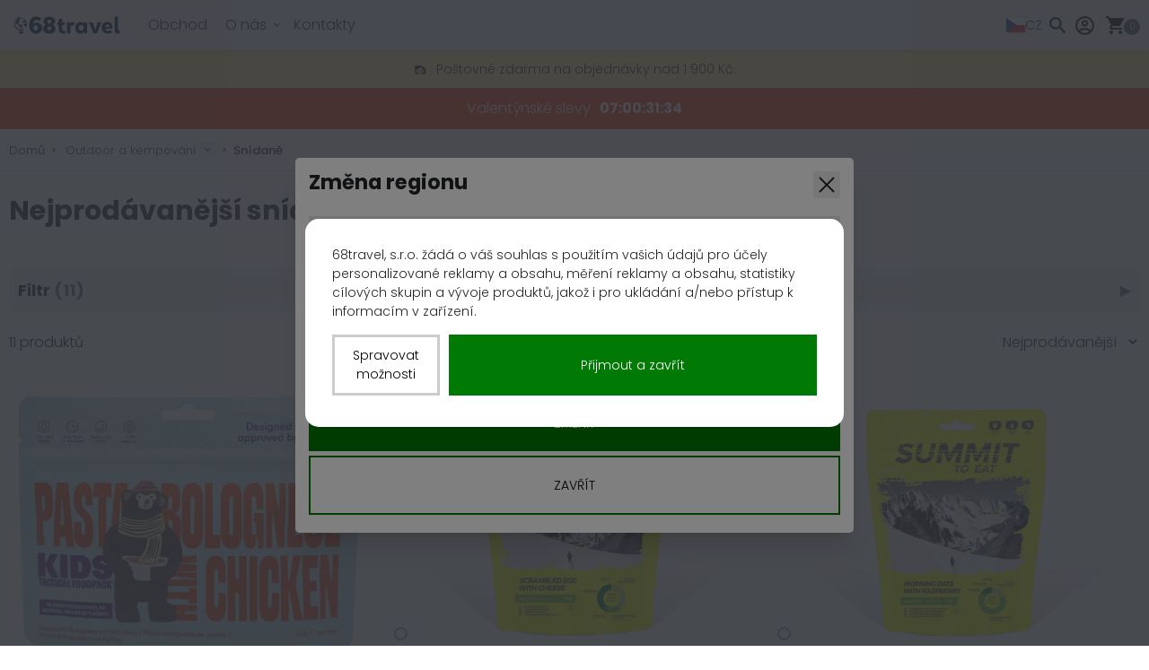

--- FILE ---
content_type: text/html; charset=utf-8
request_url: https://www.68travel.cz/kategorie-produktu/snidane
body_size: 35776
content:
<!doctype html>
<html lang="cs">
<head>
            <meta name="color-scheme" content="only light">
    
	<script>
        window.dataLayer = window.dataLayer || [];
            </script>
    <script>
        (function(w,d,s,l,i){w[l]=w[l]||[];w[l].push({'gtm.start': new Date().getTime(),event:'gtm.js'});
        var f=d.getElementsByTagName(s)[0], j=d.createElement(s),dl=l!='dataLayer'?'&l='+l:'';
        j.async=true;j.src= 'https://www.googletagmanager.com/gtm.js?id='+i+dl;f.parentNode.insertBefore(j,f);
        })(window,document,'script','dataLayer','GTM-MNDJZPG');
    </script>

	<link rel="preconnect" href="https://fonts.googleapis.com"/>
    <link rel="preconnect" href="https://cdn.jsdelivr.net" crossorigin/>

	<meta name="viewport" content="width=device-width, initial-scale=1"/>
	<meta http-equiv="content-type" content="text/html; charset=utf-8"/>
	<meta http-equiv="X-UA-Compatible" content="IE=edge"/>


	<title>Nejprodávanější snídaně | 68travel</title>
    <meta name="description" content=""/>
	<meta property="og:title" content="Nejprodávanější snídaně | 68travel"/>
	<meta property="og:description" content=""/>
	<meta property="og:image" content="https://www.68travel.cz/images/wooden-maps/gallery/classic/68-world-map_vis_TT_square.jpg"/>
	
	<meta name="twitter:card" content="summary_large_image"/>
    <meta name="twitter:site" content="@68travel" />
	<meta name="twitter:description" content=""/>
	<link rel="canonical" href="https://www.68travel.cz/kategorie-produktu/snidane"/>
	<meta property="og:url" content="https://www.68travel.cz/kategorie-produktu/snidane"/>

	        <link rel="alternate" hreflang="cs" href="https://www.68travel.cz/kategorie-produktu/snidane" />
                <link rel="alternate" hreflang="de" href="https://www.68travel.de/produkt-kategorie/fruhstuck" />
                <link rel="alternate" hreflang="en" href="https://www.68travel.com/product-category/breakfast" />
                <link rel="alternate" hreflang="es" href="https://www.68travel.es/categoria-producto/desayuno" />
                <link rel="alternate" hreflang="fr" href="https://www.68travel.fr/categorie-produit/petit-dejeuner" />
                <link rel="alternate" hreflang="it" href="https://www.68travel.it/categoria-prodotto/colazione" />
                <link rel="alternate" hreflang="sk" href="https://www.68travel.sk/kategoria-produktu/ranajky" />
                <link rel="alternate" hreflang="pl" href="https://www.68travel.pl/kategoria-produktu/sniadanie" />
                <link rel="alternate" hreflang="pt" href="https://www.68travel.pt/categoria-de-produto/pequeno-almoco" />
                <link rel="alternate" hreflang="ro" href="https://www.68travel.ro/categorie-produs/mic-dejun" />
                <link rel="alternate" hreflang="hu" href="https://www.68travel.hu/termekkategoria/reggeli" />
                <link rel="alternate" hreflang="nl" href="https://www.68travel.nl/productcategorie/ontbijt" />
                <link rel="alternate" hreflang="et" href="https://www.68travel.ee/tootekategooria/hommikusook" />
                <link rel="alternate" hreflang="da" href="https://www.68travel.dk/produktkategori/morgenmad" />
                <link rel="alternate" hreflang="fi" href="https://www.68travel.fi/tuotekategoria/aamiainen" />
                <link rel="alternate" hreflang="bg" href="https://www.68travel.bg/produktova-kategoriya/zakuska" />
                <link rel="alternate" hreflang="hr" href="https://www.68travel.hr/kategorija-proizvoda/dorucak" />
                <link rel="alternate" hreflang="sl" href="https://www.68travel.si/kategorija-izdelkov/zajtrk" />
                <link rel="alternate" hreflang="sv" href="https://www.68travel.se/produktkategori/frukost" />
                <link rel="alternate" hreflang="nb" href="https://www.68travel.no/produktkategori/frokost" />
                <link rel="alternate" hreflang="ja" href="https://www.68travel.jp/product-category/breakfast" />
                <link rel="alternate" hreflang="el" href="https://www.68travel.gr/katigoria-proionton/proino" />
    
    <link rel="stylesheet" href="https://cdn.jsdelivr.net/gh/lipis/flag-icons@7.3.2/css/flag-icons.min.css" defer loading="lazy" />

	<!-- Livewire Styles --><style >[wire\:loading][wire\:loading], [wire\:loading\.delay][wire\:loading\.delay], [wire\:loading\.inline-block][wire\:loading\.inline-block], [wire\:loading\.inline][wire\:loading\.inline], [wire\:loading\.block][wire\:loading\.block], [wire\:loading\.flex][wire\:loading\.flex], [wire\:loading\.table][wire\:loading\.table], [wire\:loading\.grid][wire\:loading\.grid], [wire\:loading\.inline-flex][wire\:loading\.inline-flex] {display: none;}[wire\:loading\.delay\.none][wire\:loading\.delay\.none], [wire\:loading\.delay\.shortest][wire\:loading\.delay\.shortest], [wire\:loading\.delay\.shorter][wire\:loading\.delay\.shorter], [wire\:loading\.delay\.short][wire\:loading\.delay\.short], [wire\:loading\.delay\.default][wire\:loading\.delay\.default], [wire\:loading\.delay\.long][wire\:loading\.delay\.long], [wire\:loading\.delay\.longer][wire\:loading\.delay\.longer], [wire\:loading\.delay\.longest][wire\:loading\.delay\.longest] {display: none;}[wire\:offline][wire\:offline] {display: none;}[wire\:dirty]:not(textarea):not(input):not(select) {display: none;}:root {--livewire-progress-bar-color: #2299dd;}[x-cloak] {display: none !important;}[wire\:cloak] {display: none !important;}dialog#livewire-error::backdrop {background-color: rgba(0, 0, 0, .6);}</style>

	<link rel="preload" as="style" href="https://www.68travel.cz/build/assets/app-BfXHTLzc.css" /><link rel="stylesheet" href="https://www.68travel.cz/build/assets/app-BfXHTLzc.css" data-navigate-track="reload" />    <link rel="preload" as="style" href="https://www.68travel.cz/build/assets/web-hEd9TbOj.css" /><link rel="stylesheet" href="https://www.68travel.cz/build/assets/web-hEd9TbOj.css" data-navigate-track="reload" />
    
    
	        <link rel="stylesheet" href="https://cdn.jsdelivr.net/npm/swiper@12/swiper-bundle.min.css"/>
    
	<link rel="apple-touch-icon" sizes="180x180" href="https://www.68travel.cz/apple-touch-icon.png"/>
	
    <link rel="icon" type="image/png" href="https://www.68travel.cz/favicon.svg"/>
	<link rel="manifest" href="https://www.68travel.cz/site.webmanifest"/>
	<link rel="mask-icon" href="https://www.68travel.cz/safari-pinned-tab.svg" color="#000000"/>
	<meta name="msapplication-TileColor" content="#ffc40d"/>
	<meta name="msapplication-config" content="https://www.68travel.cz/browserconfig.xml"/>
	<meta name="theme-color" content="#ffffff"/>

    <script src="//d2wy8f7a9ursnm.cloudfront.net/v8/bugsnag.min.js"></script>
    <script type="module">
        import BugsnagPerformance from '//d2wy8f7a9ursnm.cloudfront.net/v1/bugsnag-performance.min.js'
        Bugsnag.start('a5b4967cc4ade626e3d2abd28a1e6f80')
        BugsnagPerformance.start('a5b4967cc4ade626e3d2abd28a1e6f80')
    </script>
</head>
<body>
<script>
        function gtmPush() {
                        window.dataLayer.push({"event":"view_item_list","ecommerce":{"item_list_id":"8510ec70-c985-4945-90c4-914b167ec7cc","item_list_name":"Snídaně","items":[{"item_id":"5ff16594-5ea4-4135-96ac-b8419a83c970","item_name":"Tactical Foodpack Kids Bolognese těstoviny s kuřecím masem","item_sku":"9438","image_url":"https:\/\/storage-68travel.fra1.cdn.digitaloceanspaces.com\/images\/product-photos\/food\/Tactical%20Foodpack%20Kids%20Pasta%20Bolognese%20with%20Chicken.png","product_url":"https:\/\/www.68travel.cz\/produkt\/tactical-foodpack-detske-testoviny-bolognese-s-kurecim-masem","discount":0,"index":0,"item_brand":"Tactical Foodpac","item_category":"Snídaně","item_category_uuid":"8510ec70-c985-4945-90c4-914b167ec7cc","price":123,"quantity":1,"item_variant":"Tactical Foodpack Kids Bolognese těstoviny s kuřecím masem","item_category2":"Turistika a kempování","item_category3":"Jídlo a pití","item_category4":"Snídaně","item_category5":"Tyčinky, Ovoce a Dezerty","item_category6":"Outdoorové a cestovní vybavení"},{"item_id":"7b4ea38a-9368-4846-a2fd-97329c33850c","item_name":"Summit to Eat Míchaná vajíčka se sýrem","item_sku":"6583","image_url":"https:\/\/www.68travel.com\/wp-content\/uploads\/2021\/06\/miesane_vajicka_so_syrom.jpg","product_url":"https:\/\/www.68travel.cz\/produkt\/summit-to-eat-michana-vajicka-se-syrem","discount":30,"index":1,"item_brand":"Summit to Eat","item_category":"Jídlo a pití","item_category_uuid":"abc96f46-d256-40b2-b3f8-a8e5d480f1bb","price":250,"quantity":1,"item_variant":"Summit to Eat Míchaná vajíčka se sýrem","item_category2":"Jídlo a pití","item_category3":"Turistika a kempování","item_category4":"Snídaně","item_category5":"Outdoorové a cestovní vybavení"},{"item_id":"2e3a2e45-3d9e-49a7-a483-084b10065c3f","item_name":"Summit To Eat ovesná kaše s malinami","item_sku":"6977","image_url":"https:\/\/www.68travel.com\/wp-content\/uploads\/2022\/05\/ste-morning-oats-with-raspberry.jpg","product_url":"https:\/\/www.68travel.cz\/produkt\/summit-to-eat-ovesna-kase-s-malinami","discount":60,"index":2,"item_brand":"Summit to Eat","item_category":"Jídlo a pití","item_category_uuid":"abc96f46-d256-40b2-b3f8-a8e5d480f1bb","price":190,"quantity":1,"item_variant":"Summit To Eat ovesná kaše s malinami","item_category2":"Jídlo a pití","item_category3":"Turistika a kempování","item_category4":"Snídaně","item_category5":"Outdoorové a cestovní vybavení"},{"item_id":"f889dd8d-bd22-4083-b8a7-457002550c07","item_name":"Mixit Cvičme v rytmu müsli 500 g","item_sku":"1608","image_url":"https:\/\/www.68travel.com\/wp-content\/uploads\/2022\/08\/mixit-musli-se-susenym-ovocem-a-orechy-cvicme-v-rytme-500-g_14858129103623.jpg","product_url":"https:\/\/www.68travel.cz\/produkt\/mixit-musli-se-susenym-ovocem-a-orechy-nechte-cvicit-v-rytmu-500-g","discount":40,"index":3,"item_brand":"Mixit","item_category":"Jídlo a pití","item_category_uuid":"abc96f46-d256-40b2-b3f8-a8e5d480f1bb","price":190,"quantity":1,"item_variant":"Mixit Cvičme v rytmu müsli 500 g","item_category2":"Jídlo a pití","item_category3":"Turistika a kempování","item_category4":"Snídaně","item_category5":"Outdoorové a cestovní vybavení"},{"item_id":"0add8588-8c13-427e-9752-a767df5c61a6","item_name":"Travellunch 125g Cereálie","item_sku":"","image_url":"https:\/\/www.68travel.com\/wp-content\/uploads\/2023\/09\/Berries.jpg","product_url":"https:\/\/www.68travel.cz\/produkt\/travellunch-125g-cerealie","discount":25,"index":4,"item_brand":"Travellunch","item_category":"Snídaně","item_category_uuid":"8510ec70-c985-4945-90c4-914b167ec7cc","price":125,"quantity":1,"item_variant":"Travellunch 125g Cereálie","item_category2":"Snídaně","item_category3":"Jídlo a pití","item_category4":"Turistika a kempování","item_category5":"Outdoorové a cestovní vybavení"},{"item_id":"3e98ddb6-d8a0-49cc-a58e-ed89296c4eef","item_name":"Travellunch 125g Snídaně","item_sku":"","image_url":"https:\/\/www.68travel.com\/wp-content\/uploads\/2023\/09\/71f6AOBxwiL._AC_SL1200_.jpg","product_url":"https:\/\/www.68travel.cz\/produkt\/travellunch-125g-snidane","discount":30,"index":5,"item_brand":"Travellunch","item_category":"Snídaně","item_category_uuid":"8510ec70-c985-4945-90c4-914b167ec7cc","price":270,"quantity":1,"item_variant":"Travellunch 125g Snídaně","item_category2":"Snídaně","item_category3":"Jídlo a pití","item_category4":"Turistika a kempování","item_category5":"Outdoorové a cestovní vybavení"},{"item_id":"24d24733-3cd3-485c-9a55-86cf6574dc9f","item_name":"Mixit Do plavek! müsli 400 g","item_sku":"1600","image_url":"https:\/\/www.68travel.com\/wp-content\/uploads\/2022\/08\/mixit-musli-se-susenym-ovocem-a-orechy-do-plavek-400-g_14861869063548.jpg","product_url":"https:\/\/www.68travel.cz\/produkt\/mixit-musli-se-susenym-ovoce-a-orisky-plavky-400-g","discount":0,"index":6,"item_brand":"Mixit","item_category":"Jídlo a pití","item_category_uuid":"abc96f46-d256-40b2-b3f8-a8e5d480f1bb","price":175,"quantity":1,"item_variant":"Mixit Do plavek! müsli 400 g","item_category2":"Jídlo a pití","item_category3":"Turistika a kempování","item_category4":"Snídaně","item_category5":"Outdoorové a cestovní vybavení"},{"item_id":"c0ebd908-7c07-4288-82b6-451d256b40ec","item_name":"Mixit Müsli pravý oříšek 400g","item_sku":"1595","image_url":"https:\/\/www.68travel.com\/wp-content\/uploads\/2022\/08\/mixit-to-prave-orechove-400-g_14748093083401.jpg","product_url":"https:\/\/www.68travel.cz\/produkt\/mixit-musli-the-right-nutty-400g","discount":25,"index":7,"item_brand":"Mixit","item_category":"Jídlo a pití","item_category_uuid":"abc96f46-d256-40b2-b3f8-a8e5d480f1bb","price":175,"quantity":1,"item_variant":"Mixit Müsli pravý oříšek 400g","item_category2":"Jídlo a pití","item_category3":"Turistika a kempování","item_category4":"Snídaně","item_category5":"Outdoorové a cestovní vybavení"},{"item_id":"ef0d4990-cb04-409b-bd47-2dec96b64b20","item_name":"Dobré z Mlyna semínkové müsli","item_sku":"8426","image_url":"https:\/\/www.68travel.com\/wp-content\/uploads\/2023\/11\/Musli-semienkove-DOBRE-Z-MLYNA-375g.jpg","product_url":"https:\/\/www.68travel.cz\/produkt\/dobre-z-mlyna-seminkove-musli","discount":28,"index":8,"item_brand":"Dobré z Mlyna","item_category":"Jídlo a pití","item_category_uuid":"abc96f46-d256-40b2-b3f8-a8e5d480f1bb","price":57,"quantity":1,"item_variant":"Dobré z Mlyna semínkové müsli","item_category2":"Jídlo a pití","item_category3":"Turistika a kempování","item_category4":"Snídaně","item_category5":"Outdoorové a cestovní vybavení"},{"item_id":"60016546-d320-4d9d-8557-15a4735fe74d","item_name":"Müsli v jogurtu v prášku s probiotiky - Jahoda","item_sku":"10334","image_url":"https:\/\/storage-68travel.fra1.cdn.digitaloceanspaces.com\/images\/product-photos\/food\/211013-musli-v-jogurte-probioticke-sypane-jahoda.jpg","product_url":"https:\/\/www.68travel.cz\/produkt\/musli-v-jogurtu-v-prasku-s-probiotiky-jahoda","discount":0,"index":9,"item_brand":"Tekmar","item_category":"Jídlo a pití","item_category_uuid":"abc96f46-d256-40b2-b3f8-a8e5d480f1bb","price":73,"quantity":1,"item_variant":"Müsli v jogurtu v prášku s probiotiky - Jahoda","item_category2":"Turistika a kempování","item_category3":"Jídlo a pití","item_category4":"Snídaně","item_category5":"Outdoorové a cestovní vybavení"},{"item_id":"31b7b151-c81f-45e8-9981-75d3cd01e05d","item_name":"Müsli v jogurtu v prášku s probiotiky - Borůvka","item_sku":"10335","image_url":"https:\/\/storage-68travel.fra1.cdn.digitaloceanspaces.com\/images\/product-photos\/food\/211013-musli-v-jogurte-sypane-probioticke-cucoriedka.jpg","product_url":"https:\/\/www.68travel.cz\/produkt\/musli-v-jogurtu-v-prasku-s-probiotiky-boruvka","discount":0,"index":10,"item_brand":"Tekmar","item_category":"Jídlo a pití","item_category_uuid":"abc96f46-d256-40b2-b3f8-a8e5d480f1bb","price":73,"quantity":1,"item_variant":"Müsli v jogurtu v prášku s probiotiky - Borůvka","item_category2":"Turistika a kempování","item_category3":"Jídlo a pití","item_category4":"Snídaně","item_category5":"Outdoorové a cestovní vybavení"}]}});
                        window.dataLayer.push({"event":"view_category","facebook":{"content_name":"Snídaně","content_type":"product","content_category":"Snídaně","content_ids":["5ff16594-5ea4-4135-96ac-b8419a83c970","7b4ea38a-9368-4846-a2fd-97329c33850c","2e3a2e45-3d9e-49a7-a483-084b10065c3f","f889dd8d-bd22-4083-b8a7-457002550c07","0add8588-8c13-427e-9752-a767df5c61a6","3e98ddb6-d8a0-49cc-a58e-ed89296c4eef","24d24733-3cd3-485c-9a55-86cf6574dc9f","c0ebd908-7c07-4288-82b6-451d256b40ec","ef0d4990-cb04-409b-bd47-2dec96b64b20","60016546-d320-4d9d-8557-15a4735fe74d","31b7b151-c81f-45e8-9981-75d3cd01e05d"],"contents":[{"product_id":"5ff16594-5ea4-4135-96ac-b8419a83c970","quantity":1},{"product_id":"7b4ea38a-9368-4846-a2fd-97329c33850c","quantity":1},{"product_id":"2e3a2e45-3d9e-49a7-a483-084b10065c3f","quantity":1},{"product_id":"f889dd8d-bd22-4083-b8a7-457002550c07","quantity":1},{"product_id":"0add8588-8c13-427e-9752-a767df5c61a6","quantity":1},{"product_id":"3e98ddb6-d8a0-49cc-a58e-ed89296c4eef","quantity":1},{"product_id":"24d24733-3cd3-485c-9a55-86cf6574dc9f","quantity":1},{"product_id":"c0ebd908-7c07-4288-82b6-451d256b40ec","quantity":1},{"product_id":"ef0d4990-cb04-409b-bd47-2dec96b64b20","quantity":1},{"product_id":"60016546-d320-4d9d-8557-15a4735fe74d","quantity":1},{"product_id":"31b7b151-c81f-45e8-9981-75d3cd01e05d","quantity":1}]}});
                    }
        addEventListener("load", gtmPush);
    </script>
    <noscript>
        <iframe
            src="https://www.googletagmanager.com/ns.html?id=GTM-MNDJZPG"
            height="0"
            width="0"
            style="display:none;visibility:hidden"
        ></iframe>
    </noscript>
<script
        async type="text/javascript"
        src="https://static.klaviyo.com/onsite/js/klaviyo.js?company_id=XRQ7Sq"
    ></script>

    <script>
        !function(){if(!window.klaviyo){window._klOnsite=window._klOnsite||[];try{window.klaviyo=new Proxy({},{get:function(n,i){return"push"===i?function(){var n;(n=window._klOnsite).push.apply(n,arguments)}:function(){for(var n=arguments.length,o=new Array(n),w=0;w<n;w++)o[w]=arguments[w];var t="function"==typeof o[o.length-1]?o.pop():void 0,e=new Promise((function(n){window._klOnsite.push([i].concat(o,[function(i){t&&t(i),n(i)}]))}));return e}}})}catch(n){window.klaviyo=window.klaviyo||[],window.klaviyo.push=function(){var n;(n=window._klOnsite).push.apply(n,arguments)}}}}();

        klaviyo.identify({
            'Language': 'cs',
                                                '$country': 'CZ'
        });
    </script>



<nav class="nav-main fixed top-0 z-[49]  w-full"
    x-data="{
        mobileMenuOpen: false,
        isVisible: true,
        lastScrollY: window.scrollY
    }"
    x-init="window.addEventListener('scroll', () => {
        if (window.innerWidth < 1024) { // Only run on screens smaller than lg
            const currentScrollY = window.scrollY;
            const scrollingDown = currentScrollY > lastScrollY;

            if (currentScrollY <= 150) {
                isVisible = true;
            } else {
                if (scrollingDown && !mobileMenuOpen) {
                    isVisible = false;
                } else {
                    isVisible = true;
                }
            }
            lastScrollY = currentScrollY;
        } else {
            isVisible = true; // Always visible on lg and up
        }
    }, { passive: true })"
    x-show="isVisible"
    x-transition:enter="transition ease-out transform duration-300"
    x-transition:enter-start="transform -translate-y-full"
    x-transition:enter-end="transform translate-y-0"
    x-transition:leave="transition ease-in transform duration-300"
    x-transition:leave-start="transform translate-y-0"
    x-transition:leave-end="transform -translate-y-full"
>
	<div class="container">
		<div class="relative flex w-full items-center px-2 md:px-0">
			
			<a href="https://www.68travel.cz"
			   :class="[
				 'ml-0 mr-4 lg:mr-4 z-10',
				 'absolute left-1/2 top-1/2 -translate-x-1/2 -translate-y-1/2',
				 'lg:static lg:left-auto lg:top-auto lg:translate-x-0 lg:translate-y-0'
			   ]"
			>
				
                <svg
	xmlns="http://www.w3.org/2000/svg"
	viewBox="0 0 2976.378 595.276"
	fill="currentColor"
	class="w-[130px] h-[26px] fill-[#052038] dark:fill-white"
>
	<g>
		<g>
			<path fill="currentFill" d="M1369.407,430.745c7.642,9.25,17.913,13.875,30.826,13.875c6.792,0,14.523-1.03,23.186-3.084
				c8.661-2.055,14.523-3.421,17.579-4.11l-5.605,70.902c-19.029,5.474-36.862,8.222-53.502,8.222
				c-33.297,0-60.305-11.384-81.021-34.164c-20.724-22.775-31.083-59.171-31.083-109.188V295.1h-39.745v-69.362h39.745v-88.374
				h88.155v88.374h63.184l-7.134,69.362h-56.05v86.323C1357.941,405.056,1361.764,421.495,1369.407,430.745z"/>
			<path fill="currentFill" d="M1680.483,236.014l-39.746,81.696c-7.477-4.111-13.503-7.019-18.091-8.736
				c-4.584-1.708-10.11-2.568-16.56-2.568c-10.191,0-18.772,4.458-25.732,13.36c-6.966,8.911-11.807,20.042-14.523,33.396v155.166
				h-86.623v-282.59h65.733l13.246,30.831c14.945-26.03,35.495-39.05,61.659-39.05
				C1640.228,217.518,1660.435,223.682,1680.483,236.014z"/>
			<path fill="currentFill" d="M1991.617,225.737v282.59h-65.223l-13.758-40.589c-18.689,32.548-48.918,48.811-90.701,48.811
				c-26.162,0-49.177-6.255-69.047-18.747c-19.873-12.51-35.159-29.973-45.86-52.415c-10.7-22.43-16.052-48.372-16.052-77.84
				c0-29.455,5.352-55.57,16.052-78.354c10.701-22.777,25.812-40.414,45.352-52.923c19.529-12.498,42.038-18.753,67.517-18.753
				c38.043,0,67.082,14.9,87.135,44.699v-36.479H1991.617z M1888.939,418.417c11.381-12.673,17.068-29.803,17.068-51.384
				c0-21.233-5.604-38.279-16.813-51.123c-11.213-12.845-26.496-19.268-45.861-19.268c-19.359,0-34.738,6.423-46.111,19.268
				c-11.391,12.844-17.073,29.89-17.073,51.123c0,21.246,5.683,38.278,17.073,51.126c11.373,12.842,26.752,19.266,46.111,19.266
				C1862.355,437.425,1877.556,431.089,1888.939,418.417z"/>
			<path fill="currentFill" d="M2356.452,225.737l-110.57,282.59h-92.739l-111.082-282.59h100.381l57.07,202.438l57.069-202.438
				H2356.452z"/>
			<path fill="currentFill" d="M2367.147,366.52c0-26.372,5.012-50.866,15.037-73.472c10.016-22.61,25.729-40.849,47.129-54.722
				c21.402-13.875,48.072-20.809,80.004-20.809c41.441,0,73.379,11.559,95.799,34.681c22.42,23.12,33.631,54.719,33.631,94.799
				c0,13.703-1.533,28.603-4.588,44.699h-173.248c6.791,36.992,26.5,55.489,59.105,55.489c14.6,0,28.111-2.056,40.512-6.167
				c12.4-4.108,26.578-10.274,42.549-18.497l33.121,63.203c-19.029,10.616-37.117,18.415-54.273,23.373
				c-17.154,4.967-37.787,7.451-61.908,7.451c-30.57,0-57.41-6.255-80.508-18.747c-23.105-12.51-40.938-30.063-53.504-52.672
				C2373.435,422.522,2367.147,396.322,2367.147,366.52z M2460.911,341.863h98.855c1.016-14.729-2.215-28.347-9.686-40.852
				c-7.473-12.502-20.379-18.755-38.725-18.755c-12.568,0-22.598,3.427-30.064,10.275c-7.48,6.855-12.74,14.821-15.793,23.894
				C2462.44,325.504,2460.911,333.981,2460.911,341.863z"/>
			<path fill="currentFill" d="M2822.183,432.286l13.25,68.847c-22.764,8.558-43.488,12.848-62.166,12.848
				c-24.127,0-43.059-7.875-56.816-23.63c-13.762-15.759-20.473-40.761-20.129-75.015V78.275h88.156v326.781
				c0,10.279,2.121,17.645,6.371,22.091c4.24,4.456,10.441,6.681,18.594,6.681C2813.521,433.828,2817.765,433.314,2822.183,432.286z
				"/>
		</g>
		<g>
			<path fill="currentFill" d="M779.355,249.791c20.526,11.259,36.955,27.305,49.273,48.166c12.316,20.862,18.476,45.206,18.476,73.016
				c0,24.546-5.958,47.858-17.862,69.943c-11.912,22.092-29.774,39.99-53.582,53.687c-23.818,13.719-52.766,20.556-86.841,20.556
				c-42.709,0-77.201-11.039-103.472-33.131c-26.283-22.085-44.959-49.086-56.05-80.99c-11.082-31.903-16.627-63.81-16.627-95.717
				c0-39.268,6.468-75.978,19.401-110.134c12.935-34.149,32.844-61.867,59.744-83.138c26.885-21.265,60.25-31.905,100.083-31.905
				c30.38,0,56.866,4.507,79.45,13.499c22.579,9,40.65,19.231,54.2,30.677l-48.655,68.108
				c-27.929-17.996-53.998-26.999-78.218-26.999c-43.943,0-69.194,34.36-75.758,103.079c22.989-23.716,52.968-35.585,89.922-35.585
				C736.646,232.921,758.818,238.547,779.355,249.791z M722.385,415.458c9.642-10.834,14.472-25.87,14.472-45.099
				c0-21.264-4.831-37.938-14.472-50.004c-9.652-12.062-21.663-18.103-36.029-18.103c-11.5,0-23.31,3.374-35.417,10.124
				c-12.114,6.748-21.661,16.261-28.637,28.534c2.867,35.18,10.671,59.112,23.405,71.784c12.72,12.681,26.27,19.017,40.649,19.017
				C700.722,431.711,712.732,426.298,722.385,415.458z"/>
		</g>
		<g>
			<path fill="currentFill" d="M1169.958,329.559c12.318,16.565,18.475,36.306,18.475,59.207c0,22.916-6.062,44.079-18.166,63.501
				c-12.117,19.435-29.976,35.081-53.585,46.943c-23.614,11.853-52.256,17.79-85.918,17.79c-31.208,0-58.925-5.215-83.146-15.644
				c-24.231-10.432-43.113-25.16-56.664-44.178c-13.549-19.021-20.323-41.005-20.323-65.959c0-24.13,5.945-44.58,17.859-61.354
				c11.905-16.771,28.535-29.856,49.89-39.273c-38.6-19.22-57.896-49.486-57.896-90.807c0-22.903,6.159-43.457,18.478-61.664
				c12.318-18.195,29.659-32.308,52.044-42.333c22.374-10.021,48.138-15.032,77.295-15.032c29.149,0,55.124,5.117,77.911,15.337
				c22.79,10.229,40.545,24.139,53.276,41.722c12.723,17.592,19.093,37.226,19.093,58.904c0,20.86-5.034,39.269-15.09,55.219
				c-10.066,15.953-24.741,28.837-44.037,38.653C1140.799,300.01,1157.64,312.99,1169.958,329.559z M1065.871,413.921
				c9.44-9.403,14.166-20.034,14.166-31.899c0-12.677-4.62-23.725-13.856-33.138c-9.238-9.404-21.663-14.11-37.264-14.11
				c-15.608,0-27.821,4.706-36.645,14.11c-8.835,9.413-13.241,20.461-13.241,33.138c0,11.865,4.512,22.496,13.549,31.899
				c9.027,9.414,21.143,14.114,36.337,14.114C1044.104,428.036,1056.421,423.335,1065.871,413.921z M994.427,174.629
				c-8.622,9.82-12.936,21.074-12.936,33.748c0,13.497,4.314,25.061,12.936,34.667c8.621,9.615,20.114,14.419,34.489,14.419
				c14.37,0,25.965-4.804,34.801-14.419c8.824-9.606,13.239-21.17,13.239-34.667c0-12.674-4.311-23.928-12.933-33.748
				c-8.622-9.815-20.326-14.723-35.107-14.723C1014.541,159.906,1003.048,164.814,994.427,174.629z"/>
		</g>
	</g>
	<g>
		<path fill="currentFill" d="M358.817,397.558c-0.89,0.311-1.79,0.61-2.69,0.9c-1.06,0.34-2.13,0.67-3.2,0.979L358.817,397.558z"/>
		<path fill="currentFill" d="M453.507,217.608c-9.77-30.45-28.62-56.36-54.52-74.95c-25.39-18.22-55.25-27.86-86.35-27.86
			c-12.9,0-25.75,1.7-38.28,5.07l-0.08-0.24l-4.18-13.04c2-0.56,4.01-1.06,6.02-1.53c5.21-1.21,8.45-6.41,7.24-11.62
			c-1.21-5.22-6.41-8.46-11.62-7.25c-2.53,0.59-5.06,1.23-7.57,1.93l-1.54-4.8c-1.23-3.81-5.32-5.92-9.14-4.69
			c-3.82,1.22-5.92,5.31-4.7,9.13l1.54,4.8c-42.97,15.67-77.93,46.47-98.96,87.38c-22.14,43.07-26.19,92.18-11.39,138.29
			c23.28,72.55,88.24,120.351,159.97,125.45v23.61c0,5.35,4.34,9.689,9.69,9.689s9.68-4.34,9.68-9.689v-23.28
			c13.86-0.5,27.84-2.62,41.72-6.47l1.18,3.68c0.99,3.08,3.84,5.05,6.91,5.05c0.74,0,1.49-0.11,2.23-0.35
			c3.82-1.23,5.92-5.32,4.69-9.141l-1.18-3.68c2.6-0.95,5.18-1.96,7.73-3.02c4.94-2.061,7.27-7.73,5.21-12.671
			c-2.06-4.939-7.73-7.27-12.67-5.21c-2.04,0.851-4.11,1.66-6.2,2.431l-4.11-12.82l-0.1-0.3l-0.05-0.17l-0.08-0.24
			c-0.61-1.91-1.94-3.4-3.6-4.24l-1.73,0.55c-0.07,0.021-0.14,0.051-0.21,0.07h-0.01c-0.05,0.021-0.1,0.03-0.15,0.05
			c-0.03,0.011-0.05,0.021-0.08,0.03c-0.89,0.311-1.79,0.61-2.69,0.9c-1.06,0.34-2.13,0.67-3.2,0.979
			c-0.06,0.021-0.11,0.03-0.17,0.05c-13.12,3.87-26.62,5.82-40.19,5.82c-62.11,0-116.6-39.76-135.6-98.95
			c-9.9-30.88-9.06-63.479,2.18-93.38c1.78,1.44,3.08,3.23,3.32,5.5c0.29,2.83-1.22,5.49-2.55,8.01
			c-5.59,10.58-1.06,21.5,2.02,33.05c3.08,11.56,5.74,23.2,17.69,23.7c-6.43-8.33-13.1-19.59-7.6-28.56
			c6.26,9.11,16.23,15.59,27.09,17.63c4.48,0.85,9.14,0.97,13.45,2.48c17.5,6.11,20.15,29.61,31.8,44.041
			c3.49,4.319,7.92,7.939,10.69,12.75c3.74,6.5,4.19,14.75,9.04,20.46c3.23,3.819,8.05,6.029,11.17,9.93
			c8.84,11.02,1.04,30.74,12.16,39.439c2.37,1.86,6.32,2.61,8.04,0.141c0.84-1.23,0.82-2.82,0.84-4.29c0.13-9.13,2.76-18.22,7.54-26
			c2.16-3.51,4.78-6.851,5.84-10.83c2.78-10.39-5.78-21.91-1.41-31.73c2.45-5.5,8.22-8.569,12.76-12.529s8.11-10.83,4.7-15.8
			c-4.25-6.21-14.31-3.141-20.89-6.8c-1.86-1.04-3.37-2.59-5.09-3.85c-9.23-6.77-21.97-4.02-33.31-2.5s-25.58-0.16-29.98-10.73
			c-1.27-3.07-1.51-6.57-3.3-9.38c-2.99-4.68-9.35-5.99-13.12-10.08c-5.35-5.81-3.75-15.44,0.84-21.88
			c4.59-6.43,11.46-10.81,17.18-16.25c5.74-5.45,10.62-12.99,9.27-20.78c-0.93-5.45-4.78-10.01-6.07-15.39
			c-1.8-7.43,1.6-15.33,6.82-20.92c5.22-5.58,12.06-9.32,18.7-13.1c1.98-1.12,4.13-2.49,4.67-4.7c0.48-1.93-0.45-3.91-1.34-5.69
			c-2.48-4.92-4.95-9.85-7.42-14.77c9.53-2.06,19.21-3.13,28.94-3.19c3.97,6.41,7.31,13.19,7.77,20.62
			c0.46,7.26-1.56,15.68,3.4,21.01c1.4,1.5,3.66,2.59,5.51,1.68c0.86-0.42,1.47-1.2,2.04-1.96c2.89-3.86,5.36-8.03,7.36-12.42
			c0.73-1.6,1.42-3.27,2.54-4.63c3.25-3.93,9.02-4.3,13.73-6.25c4.1-1.69,7.48-4.85,9.67-8.68c15.51,5.92,29.79,14.51,42.24,25.3
			c-0.33,0.23-0.66,0.47-0.98,0.71c-1.73,1.28-3.49,2.78-4.1,4.84c-1.59,5.35,5.29,10.62,3.51,15.91
			c-2.6,7.69-17.09,2.07-21.14,9.11c-1.28,2.23-0.94,5-1.41,7.53c-1.24,6.64-7.86,10.87-14.3,12.87c-6.45,2-13.41,2.64-19.27,5.99
			c-5.87,3.36-10.2,9.63-10.43,16.38c-0.23,6.76,4.1,13.65,10.57,15.65c6.46,1.99,14.36-1.78,16.21-8.28
			c1.12-3.93,1.6-9.77,5.67-9.65c1.69,0.05,3.04,1.33,4.42,2.29c9.89,6.93,23.15-1.11,35.22-1.28c3.33-0.05,6.73,0.53,9.96-0.32
			c2.47-0.64,4.66-2.08,6.94-3.24c6.69-3.41,14.55-4.34,21.9-2.85c3.21,10.33,5.17,20.76,5.97,31.12c-3.6-0.5-7.22-1.02-10.79-0.96
			c-9.14,0.18-17.76,4.27-26.85,5.26c-7.36,0.8-14.83-0.46-22.18,0.42c-7.35,0.88-15.15,4.72-17.37,11.78
			c-0.99,3.12-0.75,6.49-0.5,9.76c0.93,12.52,3.1,27.07,14.05,33.2c5.06,2.82,11.49,3.44,15.44,7.67
			c5.33,5.72,3.51,14.79,5.07,22.46c1.19,5.84,4.35,10.74,8.5,14.95c1.28,1.31,2.65,2.54,4.09,3.72
			c17.17-19.739,28.89-43.79,33.84-69.53c0-0.01,0-0.03,0.01-0.04C462.478,266.958,461.337,241.998,453.507,217.608z
			 M180.987,195.168c-18.07,35.15-21.37,75.24-9.29,112.88c9.77,30.45,28.62,56.359,54.52,74.95
			c25.39,18.22,55.25,27.859,86.35,27.859c12.91,0,25.75-1.71,38.28-5.069l0.03,0.1l0.1,0.31l4.13,12.87
			c-82.97,22.63-170.14-24.069-196.68-106.76c-13.22-41.18-9.61-85.05,10.17-123.51c18.66-36.31,49.61-63.7,87.66-77.77l4.2,13.09
			l0.07,0.19C226.017,137.228,197.958,162.168,180.987,195.168z"/>
	</g>
	<path fill="currentFill" d="M374.048,483.1v13.318c0,0.816-0.148,1.623-0.439,2.417c-1.709,4.667-8.305,8.858-18.113,12.035
		c-11.68,3.785-27.913,6.131-45.861,6.131c-17.949,0-34.185-2.346-45.866-6.131c-9.809-3.177-16.399-7.368-18.109-12.035
		c-0.29-0.794-0.442-1.601-0.442-2.417V483.1c0-0.051,0-0.094,0.007-0.142v-0.002c0.003-0.01,0.003-0.01,0-0.011
		c0-0.007,0-0.011,0.003-0.017c0.375-10.039,23.251-18.355,53.269-20.028v4.389c0,6.154,4.988,11.141,11.139,11.141
		c6.15,0,11.139-4.986,11.139-11.141v-4.389c30.015,1.678,52.892,9.989,53.265,20.028c0.005,0.006,0.005,0.01,0.005,0.017
		c-0.005,0.001-0.005,0.001,0,0.011v0.002C374.048,483.006,374.048,483.049,374.048,483.1z"/>
	<g>
		<path fill="currentFill" d="M420.007,356.348c-15.82,18.22-36.44,32.65-60.74,41.06l1.73-0.55c1.66,0.84,2.99,2.33,3.6,4.24l0.08,0.24
			c23.65-8.86,43.8-23.28,59.42-41.271C422.657,358.888,421.287,357.658,420.007,356.348z"/>
	</g>
	<g>
		<g>
			<path fill="currentFill" d="M361.533,193.904c0.992,0.367,2.201,0.521,3.023-0.141c0.607-0.491,0.841-1.3,1.015-2.059
				c0.655-2.949,0.819-6.252-0.852-8.766c-1.669-2.511-5.744-3.496-7.733-1.227l-0.767,1.057
				C354.765,187.08,357.265,192.32,361.533,193.904z"/>
		</g>
		<g>
			<path fill="currentFill" d="M361.533,193.904c0.992,0.367,2.201,0.521,3.023-0.141c0.607-0.491,0.841-1.3,1.015-2.059
				c0.655-2.949,0.819-6.252-0.852-8.766c-1.669-2.511-5.744-3.496-7.733-1.227l-0.767,1.057
				C354.765,187.08,357.265,192.32,361.533,193.904z"/>
			<g>
				<path fill="currentFill" d="M334.902,392.282c-1.87,0.051-4.052,0.266-5.052,1.855c-0.65,1.034,0.061,2.506,0.993,3.033
					l-0.082,0.012c2.021,1.331,4.208,2.715,6.629,2.665c2.417-0.051,4.924-2.272,4.293-4.612
					C340.986,392.659,337.57,392.211,334.902,392.282z"/>
			</g>
		</g>
	</g>
</svg>
			</a>

			
			<button
                class="block border-0 bg-transparent pr-2 text-black dark:text-white hover:no-underline hover:shadow-none focus:no-underline focus:shadow-none focus:outline-none focus:ring-0 lg:hidden ml-auto"
                @click="mobileMenuOpen = !mobileMenuOpen"
                aria-label="Toggle navigation"
			>
                <svg
                    xmlns="http://www.w3.org/2000/svg"
                    viewBox="0 0 24 24"
                    fill="currentColor"
                    class="h-10 w-10">
                    <path
                        fill-rule="evenodd"
                        d="M3 6.75A.75.75 0 013.75 6h16.5a.75.75 0 010 1.5H3.75A.75.75 0 013 6.75zM3 12a.75.75 0 01.75-.75h16.5a.75.75 0 010 1.5H3.75A.75.75 0 013 12zm0 5.25a.75.75 0 01.75-.75h16.5a.75.75 0 010 1.5H3.75a.75.75 0 01-.75-.75z"
                        clip-rule="evenodd"/>
                </svg>
			</button>

			
			<button type="button" class="ml-0 mr-2 block lg:hidden text-black dark:text-white"
					onclick="document.getElementById('search-wrapper').classList.add('opened');document.getElementById('top-menu-search-input').focus();">
                <svg class="h-10 w-10" xmlns="http://www.w3.org/2000/svg" viewBox="0 0 24 24" fill="currentColor">
    <path d="M15.5 14h-.79l-.28-.27A6.471 6.471 0 0 0 16 9.5 6.5 6.5 0 1 0 9.5 16c1.61 0 3.09-.59 4.23-1.57l.27.28v.79l5 4.99L20.49 19l-4.99-5zm-6 0C7.01 14 5 11.99 5 9.5S7.01 5 9.5 5 14 7.01 14 9.5 11.99 14 9.5 14z"/>
</svg>			</button>

			
			<div class="flex-grow lg:hidden"></div>

			
			<div class="p-4 lg:flex lg:relative lg:w-auto lg:bg-transparent lg:shadow-none lg:overflow-visible lg:h-auto lg:top-auto hidden flex-1 items-center">
				
				<ul
                    class="
                        top-subnav-menu lg:max-h-none lg:overflow-visible max-h-[calc(100vh-4rem)] overflow-y-auto
                         mr-auto  w-full lg:flex-row
                    ">

					
					<li class="top-subnav">
						<a itemscope="itemscope" itemtype="https://www.schema.org/SiteNavigationElement"
						   class="link"
						   href="https://www.68travel.cz/obchod"
						>Obchod</a>
					</li>

					                        
                        

						
						<li class="top-subnav top-subnav--mobile">
							<a itemscope="itemscope" itemtype="https://www.schema.org/SiteNavigationElement"
                               class="link"
							   href="https://www.68travel.cz/o-nas">
								O nás
							</a>
						</li>

						
                        <li class="top-subnav top-subnav--desktop" x-data="{ dropdownOpen: false }" @click.outside="dropdownOpen = false">
							<a itemscope="itemscope" itemtype="https://www.schema.org/SiteNavigationElement"
							   class="link with-dropdown cursor-pointer"
							    
							   type="button"
							   id="nav-main-onas"
                               @click.prevent="dropdownOpen = !dropdownOpen" 
                            >
								O nás
								<span class="ml-2 w-2">
                                    <svg
                                        xmlns="http://www.w3.org/2000/svg"
                                        viewBox="0 0 20 20"
                                        fill="currentColor"
                                        class="h-5 w-5">
                                        <path
		                                    fill-rule="evenodd"
		                                    d="M5.23 7.21a.75.75 0 011.06.02L10 11.168l3.71-3.938a.75.75 0 111.08 1.04l-4.25 4.5a.75.75 0 01-1.08 0l-4.25-4.5a.75.75 0 01.02-1.06z"
		                                    clip-rule="evenodd"/>
                                  </svg>
                                </span>
							</a>

							<ul
                                class="top-subnav-dropdown"
                                aria-labelledby="nav-main-onas"
                                x-show="dropdownOpen"
                                x-transition
                                x-cloak
                                >

								                                                                            <li>
                                            <a itemscope="itemscope" itemtype="https://www.schema.org/SiteNavigationElement"
                                               href="https://www.68travel.cz/o-nas"

                                            >Cesta 68travel</a>
                                        </li>
                                    								                                                                            <li>
                                            <a itemscope="itemscope" itemtype="https://www.schema.org/SiteNavigationElement"
                                               href="https://www.68travel.cz/konfigurator"

                                            >Nakonfigurujte si nástěnnou dekoraci</a>
                                        </li>
                                    								                                                                            <li>
                                            <a itemscope="itemscope" itemtype="https://www.schema.org/SiteNavigationElement"
                                               href="https://www.68travel.cz/faq-drevene-mapy-a-dekorace"

                                            >FAQ - dřevěné mapy a dekorace</a>
                                        </li>
                                    								                                                                            <li>
                                            <a itemscope="itemscope" itemtype="https://www.schema.org/SiteNavigationElement"
                                               href="https://www.68travel.cz/personalizovane-drevene-mapy"

                                            >Personalizované dřevěné mapy</a>
                                        </li>
                                    								                                                                            <li>
                                            <a itemscope="itemscope" itemtype="https://www.schema.org/SiteNavigationElement"
                                               href="https://www.68travel.cz/jak-vyrabime-drevene-dekorace"

                                            >Jak vyrábíme dřevěné dekorace</a>
                                        </li>
                                    								                                                                            <li>
                                            <a itemscope="itemscope" itemtype="https://www.schema.org/SiteNavigationElement"
                                               href="https://www.68travel.cz/moznosti-dopravy-a-platby"

                                            >Možnosti dopravy a platby</a>
                                        </li>
                                    								                                                                            <li>
                                            <a itemscope="itemscope" itemtype="https://www.schema.org/SiteNavigationElement"
                                               href="https://www.68travel.cz/reklamace-a-zarucni-servis"

                                            >Reklamace a záruční servis</a>
                                        </li>
                                    								                                                                            <li>
                                            <a itemscope="itemscope" itemtype="https://www.schema.org/SiteNavigationElement"
                                               href="https://www.68travel.cz/zaruka-spokojenosti"

                                            >Záruka spokojenosti</a>
                                        </li>
                                    								                                    								                                    								                                                                            <li>
                                            <a itemscope="itemscope" itemtype="https://www.schema.org/SiteNavigationElement"
                                               href="https://www.68travel.cz/hodnoceni-zakazniku"

                                            >Hodnocení zákazníků</a>
                                        </li>
                                    								                                                                            <li>
                                            <a itemscope="itemscope" itemtype="https://www.schema.org/SiteNavigationElement"
                                               href="https://www.68travel.cz/kolem-sveta-se-68travel"

                                            >Kolem světa se 68travel</a>
                                        </li>
                                    								                                    								                                    								                                    								                                    								                                    								                                    								                                    															</ul>
						</li>
                        
						


                        
                        <li class="top-subnav top-subnav--mobile">
                            <a itemscope="itemscope" itemtype="https://www.schema.org/SiteNavigationElement"
                               class="link"
                               href="https://www.68travel.cz/zakaznik/profil">
                                Účet
                            </a>
                        </li>
					
                    
					<li class="top-subnav">
						<a itemscope="itemscope" itemtype="https://www.schema.org/SiteNavigationElement"
						   class="link"
						   href="https://www.68travel.cz/kontakty"

						>Kontakty</a>
					</li>
				</ul>
			</div> 

			
                            <div class="relative flex justify-end align-middle lg:ml-auto items-center">
                    

                    
					<div class="topsubnav-dropdown">
    <button onclick="Livewire.dispatch('openModal', { component: 'modals.language-selector-modal' });" class="flex flex-row items-center gap-2">
        <div><span class="country shadow-2-strong text-center fi fi-cz"></span></div>
        <div class="hidden sm:block text-medium">CZ</div>
    </button>
</div>
					
					<button type="button" class="ml-2 hidden lg:block text-black dark:text-white"
							onclick="document.getElementById('search-wrapper').classList.add('opened');document.getElementById('top-menu-search-input').focus();">
						<svg class="h-10 w-10" xmlns="http://www.w3.org/2000/svg" viewBox="0 0 24 24" fill="currentColor">
    <path d="M15.5 14h-.79l-.28-.27A6.471 6.471 0 0 0 16 9.5 6.5 6.5 0 1 0 9.5 16c1.61 0 3.09-.59 4.23-1.57l.27.28v.79l5 4.99L20.49 19l-4.99-5zm-6 0C7.01 14 5 11.99 5 9.5S7.01 5 9.5 5 14 7.01 14 9.5 11.99 14 9.5 14z"/>
</svg>					</button>

					
					<a itemscope="itemscope" itemtype="https://www.schema.org/SiteNavigationElement"
                       class="ml-2 items-center hidden lg:flex"
					   href="https://www.68travel.cz/zakaznik/profil">
                                                    <svg class="w-10 h-10 text-black dark:text-white" xmlns="http://www.w3.org/2000/svg" height="24px" viewBox="0 0 24 24" width="24px" fill="currentColor">
    <path d="M12 2C6.48 2 2 6.48 2 12s4.48 10 10 10 10-4.48 10-10S17.52 2 12 2zM7.07 18.28c.43-.9 3.05-1.78 4.93-1.78s4.51.88 4.93 1.78C15.57 19.36 13.86 20 12 20s-3.57-.64-4.93-1.72zm11.29-1.45c-1.43-1.74-4.9-2.33-6.36-2.33s-4.93.59-6.36 2.33C4.62 15.49 4 13.82 4 12c0-4.41 3.59-8 8-8s8 3.59 8 8c0 1.82-.62 3.49-1.64 4.83zM12 6c-1.94 0-3.5 1.56-3.5 3.5S10.06 13 12 13s3.5-1.56 3.5-3.5S13.94 6 12 6zm0 5c-.83 0-1.5-.67-1.5-1.5S11.17 8 12 8s1.5.67 1.5 1.5S12.83 11 12 11z"/>
</svg>                        					</a>

					
                    					    <div wire:snapshot="{&quot;data&quot;:{&quot;cart&quot;:[[],{&quot;s&quot;:&quot;arr&quot;}]},&quot;memo&quot;:{&quot;id&quot;:&quot;G1mBBATBHf4hHaA5O33s&quot;,&quot;name&quot;:&quot;cart-icon&quot;,&quot;path&quot;:&quot;kategorie-produktu\/snidane&quot;,&quot;method&quot;:&quot;GET&quot;,&quot;release&quot;:&quot;a-a-a&quot;,&quot;children&quot;:[],&quot;scripts&quot;:[],&quot;assets&quot;:[],&quot;lazyLoaded&quot;:false,&quot;lazyIsolated&quot;:true,&quot;errors&quot;:[],&quot;locale&quot;:&quot;cs&quot;},&quot;checksum&quot;:&quot;22a264ef0ed31839764660bf4be269c4876b97d5e3171fc7d98c0d68ccb8c859&quot;}" wire:effects="{&quot;partials&quot;:[],&quot;listeners&quot;:[&quot;cart-update&quot;]}" wire:id="G1mBBATBHf4hHaA5O33s" x-intersect="$wire.__lazyLoad(&#039;[base64]&#039;)" class="cart-icon"><svg xmlns="http://www.w3.org/2000/svg" height="24px" viewBox="0 0 24 24" width="24px" fill="currentFill" class="mr-2 fill-black dark:fill-white"><path d="M0 0h24v24H0z" fill="none"/><path d="M7 18c-1.1 0-1.99.9-1.99 2S5.9 22 7 22s2-.9 2-2-.9-2-2-2zM1 2v2h2l3.6 7.59-1.35 2.45c-.16.28-.25.61-.25.96 0 1.1.9 2 2 2h12v-2H7.42c-.14 0-.25-.11-.25-.25l.03-.12.9-1.63h7.45c.75 0 1.41-.41 1.75-1.03l3.58-6.49c.08-.14.12-.31.12-.48 0-.55-.45-1-1-1H5.21l-.94-2H1zm16 16c-1.1 0-1.99.9-1.99 2s.89 2 1.99 2 2-.9 2-2-.9-2-2-2z"/></svg>
</div>                        			</div>
            		</div>
	</div>

    
    <div
        x-show="mobileMenuOpen && isVisible"
        x-transition:enter="transition ease-out duration-300"
        x-transition:enter-start="opacity-0"
        x-transition:enter-end="opacity-100"
        x-transition:leave="transition ease-in duration-200"
        x-transition:leave-start="opacity-100"
        x-transition:leave-end="opacity-0"
        class="fixed top-[46px] inset-0 z-[9] bg-white dark:bg-gray-800 flex flex-col p-6 lg:hidden"
        style="display: none;"
    >
        <button
            type="button"
            class="absolute top-6 right-6 text-black dark:text-white focus:outline-none"
            @click="mobileMenuOpen = false"
            aria-label="Close menu"
        >
            <svg xmlns="http://www.w3.org/2000/svg" class="h-20 w-20" viewBox="0 0 24 24" fill="currentColor" aria-label="Zavřít">
                <path d="M19 6.41L17.59 5 12 10.59 6.41 5 5 6.41 10.59 12 5 17.59 6.41 19 12 13.41 17.59 19 19 17.59 13.41 12z"/>
            </svg>
        </button>

        <div class="mt-20 flex-1 overflow-y-auto">

            
            <div class="flex gap-2 overflow-x-auto lg:grid lg:grid-cols-4 xl:grid-cols-5 lg:gap-6 lg:overflow-x-visible mb-8 scrollbar-hide"
                    style="scroll-snap-type: x mandatory; -ms-overflow-style: none; scrollbar-width: none;">
                <style>
                    .scrollbar-hide::-webkit-scrollbar { display: none; }
                </style>

                
                                
                                    
                    <a href="https://www.68travel.cz/kategorie-produktu/nastenne-mapy-cs"
                        class="flex flex-col items-center hover:underline hover:text-white min-w-[22vw] max-w-[24vw] lg:min-w-0 lg:max-w-none flex-shrink-0 lg:flex-shrink scroll-snap-align-start">
                        <div class="w-full h-40 flex items-center justify-center overflow-hidden">
                            <img
    src="https://ceigjkzcha.cloudimg.io/https://www.68travel.com/wp-content/uploads/wooden-decor/68-world-map_vis_SS_square.jpg?width=960"
    srcset="https://ceigjkzcha.cloudimg.io/https://www.68travel.com/wp-content/uploads/wooden-decor/68-world-map_vis_SS_square.jpg?width=360 360w, https://ceigjkzcha.cloudimg.io/https://www.68travel.com/wp-content/uploads/wooden-decor/68-world-map_vis_SS_square.jpg?width=640 640w, https://ceigjkzcha.cloudimg.io/https://www.68travel.com/wp-content/uploads/wooden-decor/68-world-map_vis_SS_square.jpg?width=960 960w, https://ceigjkzcha.cloudimg.io/https://www.68travel.com/wp-content/uploads/wooden-decor/68-world-map_vis_SS_square.jpg?width=1024 1024w, https://ceigjkzcha.cloudimg.io/https://www.68travel.com/wp-content/uploads/wooden-decor/68-world-map_vis_SS_square.jpg?width=1920 1920w"
    sizes="(min-width: 1200px) 50vw, (max-width: 1280px) 25vw, (max-width: 1024px) 33vw, (max-width: 768px) 50vw, (max-width: 640px) 100vw, 100vw"
     loading="lazy"     class="category-image w-full h-full object-cover" alt="Nástěnné mapy a dekorace"
>                        </div>
                        <span class="block bg-gray-700 text-white px-2 py-2 text-normal w-full m-0 text-xs">Nástěnné mapy a dekorace</span>
                    </a>
                                    
                    <a href="https://www.68travel.cz/kategorie-produktu/globusy"
                        class="flex flex-col items-center hover:underline hover:text-white min-w-[22vw] max-w-[24vw] lg:min-w-0 lg:max-w-none flex-shrink-0 lg:flex-shrink scroll-snap-align-start">
                        <div class="w-full h-40 flex items-center justify-center overflow-hidden">
                            <img
    src="https://ceigjkzcha.cloudimg.io/https://www.68travel.com/wp-content/uploads/mova/mova_globe_square-1.jpg?width=960"
    srcset="https://ceigjkzcha.cloudimg.io/https://www.68travel.com/wp-content/uploads/mova/mova_globe_square-1.jpg?width=360 360w, https://ceigjkzcha.cloudimg.io/https://www.68travel.com/wp-content/uploads/mova/mova_globe_square-1.jpg?width=640 640w, https://ceigjkzcha.cloudimg.io/https://www.68travel.com/wp-content/uploads/mova/mova_globe_square-1.jpg?width=960 960w, https://ceigjkzcha.cloudimg.io/https://www.68travel.com/wp-content/uploads/mova/mova_globe_square-1.jpg?width=1024 1024w, https://ceigjkzcha.cloudimg.io/https://www.68travel.com/wp-content/uploads/mova/mova_globe_square-1.jpg?width=1920 1920w"
    sizes="(min-width: 1200px) 50vw, (max-width: 1280px) 25vw, (max-width: 1024px) 33vw, (max-width: 768px) 50vw, (max-width: 640px) 100vw, 100vw"
     loading="lazy"     class="category-image w-full h-full object-cover" alt="Globusy"
>                        </div>
                        <span class="block bg-gray-700 text-white px-2 py-2 text-normal w-full m-0 text-xs">Globusy</span>
                    </a>
                                    
                    <a href="https://www.68travel.cz/kategorie-produktu/drevene-mapy-zemi"
                        class="flex flex-col items-center hover:underline hover:text-white min-w-[22vw] max-w-[24vw] lg:min-w-0 lg:max-w-none flex-shrink-0 lg:flex-shrink scroll-snap-align-start">
                        <div class="w-full h-40 flex items-center justify-center overflow-hidden">
                            <img
    src="https://ceigjkzcha.cloudimg.io/https://www.68travel.com/wp-content/uploads/wooden-decor/68travel-2D-switzerland-9_square.jpg?width=960"
    srcset="https://ceigjkzcha.cloudimg.io/https://www.68travel.com/wp-content/uploads/wooden-decor/68travel-2D-switzerland-9_square.jpg?width=360 360w, https://ceigjkzcha.cloudimg.io/https://www.68travel.com/wp-content/uploads/wooden-decor/68travel-2D-switzerland-9_square.jpg?width=640 640w, https://ceigjkzcha.cloudimg.io/https://www.68travel.com/wp-content/uploads/wooden-decor/68travel-2D-switzerland-9_square.jpg?width=960 960w, https://ceigjkzcha.cloudimg.io/https://www.68travel.com/wp-content/uploads/wooden-decor/68travel-2D-switzerland-9_square.jpg?width=1024 1024w, https://ceigjkzcha.cloudimg.io/https://www.68travel.com/wp-content/uploads/wooden-decor/68travel-2D-switzerland-9_square.jpg?width=1920 1920w"
    sizes="(min-width: 1200px) 50vw, (max-width: 1280px) 25vw, (max-width: 1024px) 33vw, (max-width: 768px) 50vw, (max-width: 640px) 100vw, 100vw"
     loading="lazy"     class="category-image w-full h-full object-cover" alt="Dřevěné mapy zemí"
>                        </div>
                        <span class="block bg-gray-700 text-white px-2 py-2 text-normal w-full m-0 text-xs">Dřevěné mapy zemí</span>
                    </a>
                                    
                    <a href="https://www.68travel.cz/kategorie-produktu/stiraci-mapa"
                        class="flex flex-col items-center hover:underline hover:text-white min-w-[22vw] max-w-[24vw] lg:min-w-0 lg:max-w-none flex-shrink-0 lg:flex-shrink scroll-snap-align-start">
                        <div class="w-full h-40 flex items-center justify-center overflow-hidden">
                            <img
    src="https://ceigjkzcha.cloudimg.io/https://www.68travel.com/wp-content/uploads/scratch/world_scratch_map_07_square.jpg?width=960"
    srcset="https://ceigjkzcha.cloudimg.io/https://www.68travel.com/wp-content/uploads/scratch/world_scratch_map_07_square.jpg?width=360 360w, https://ceigjkzcha.cloudimg.io/https://www.68travel.com/wp-content/uploads/scratch/world_scratch_map_07_square.jpg?width=640 640w, https://ceigjkzcha.cloudimg.io/https://www.68travel.com/wp-content/uploads/scratch/world_scratch_map_07_square.jpg?width=960 960w, https://ceigjkzcha.cloudimg.io/https://www.68travel.com/wp-content/uploads/scratch/world_scratch_map_07_square.jpg?width=1024 1024w, https://ceigjkzcha.cloudimg.io/https://www.68travel.com/wp-content/uploads/scratch/world_scratch_map_07_square.jpg?width=1920 1920w"
    sizes="(min-width: 1200px) 50vw, (max-width: 1280px) 25vw, (max-width: 1024px) 33vw, (max-width: 768px) 50vw, (max-width: 640px) 100vw, 100vw"
     loading="lazy"     class="category-image w-full h-full object-cover" alt="Stírací mapy"
>                        </div>
                        <span class="block bg-gray-700 text-white px-2 py-2 text-normal w-full m-0 text-xs">Stírací mapy</span>
                    </a>
                                    
                    <a href="https://www.68travel.cz/kategorie-produktu/svetelne-obrazy"
                        class="flex flex-col items-center hover:underline hover:text-white min-w-[22vw] max-w-[24vw] lg:min-w-0 lg:max-w-none flex-shrink-0 lg:flex-shrink scroll-snap-align-start">
                        <div class="w-full h-40 flex items-center justify-center overflow-hidden">
                            <img
    src="https://ceigjkzcha.cloudimg.io/https://storage-68travel.fra1.cdn.digitaloceanspaces.com/images/product-photos/LED%20Pictures/Italy/68travel_Italia_%20podsvietena_vis_2.jpg?width=960"
    srcset="https://ceigjkzcha.cloudimg.io/https://storage-68travel.fra1.cdn.digitaloceanspaces.com/images/product-photos/LED%20Pictures/Italy/68travel_Italia_%20podsvietena_vis_2.jpg?width=360 360w, https://ceigjkzcha.cloudimg.io/https://storage-68travel.fra1.cdn.digitaloceanspaces.com/images/product-photos/LED%20Pictures/Italy/68travel_Italia_%20podsvietena_vis_2.jpg?width=640 640w, https://ceigjkzcha.cloudimg.io/https://storage-68travel.fra1.cdn.digitaloceanspaces.com/images/product-photos/LED%20Pictures/Italy/68travel_Italia_%20podsvietena_vis_2.jpg?width=960 960w, https://ceigjkzcha.cloudimg.io/https://storage-68travel.fra1.cdn.digitaloceanspaces.com/images/product-photos/LED%20Pictures/Italy/68travel_Italia_%20podsvietena_vis_2.jpg?width=1024 1024w, https://ceigjkzcha.cloudimg.io/https://storage-68travel.fra1.cdn.digitaloceanspaces.com/images/product-photos/LED%20Pictures/Italy/68travel_Italia_%20podsvietena_vis_2.jpg?width=1920 1920w"
    sizes="(min-width: 1200px) 50vw, (max-width: 1280px) 25vw, (max-width: 1024px) 33vw, (max-width: 768px) 50vw, (max-width: 640px) 100vw, 100vw"
     loading="lazy"     class="category-image w-full h-full object-cover" alt="Světelné obrazy"
>                        </div>
                        <span class="block bg-gray-700 text-white px-2 py-2 text-normal w-full m-0 text-xs">Světelné obrazy</span>
                    </a>
                                    
                    <a href="https://www.68travel.cz/kategorie-produktu/hodiny"
                        class="flex flex-col items-center hover:underline hover:text-white min-w-[22vw] max-w-[24vw] lg:min-w-0 lg:max-w-none flex-shrink-0 lg:flex-shrink scroll-snap-align-start">
                        <div class="w-full h-40 flex items-center justify-center overflow-hidden">
                            <img
    src="https://ceigjkzcha.cloudimg.io/https://storage-68travel.fra1.cdn.digitaloceanspaces.com/images/product-photos/li-go/moss-and-tree-2-square.jpg?width=960"
    srcset="https://ceigjkzcha.cloudimg.io/https://storage-68travel.fra1.cdn.digitaloceanspaces.com/images/product-photos/li-go/moss-and-tree-2-square.jpg?width=360 360w, https://ceigjkzcha.cloudimg.io/https://storage-68travel.fra1.cdn.digitaloceanspaces.com/images/product-photos/li-go/moss-and-tree-2-square.jpg?width=640 640w, https://ceigjkzcha.cloudimg.io/https://storage-68travel.fra1.cdn.digitaloceanspaces.com/images/product-photos/li-go/moss-and-tree-2-square.jpg?width=960 960w, https://ceigjkzcha.cloudimg.io/https://storage-68travel.fra1.cdn.digitaloceanspaces.com/images/product-photos/li-go/moss-and-tree-2-square.jpg?width=1024 1024w, https://ceigjkzcha.cloudimg.io/https://storage-68travel.fra1.cdn.digitaloceanspaces.com/images/product-photos/li-go/moss-and-tree-2-square.jpg?width=1920 1920w"
    sizes="(min-width: 1200px) 50vw, (max-width: 1280px) 25vw, (max-width: 1024px) 33vw, (max-width: 768px) 50vw, (max-width: 640px) 100vw, 100vw"
     loading="lazy"     class="category-image w-full h-full object-cover" alt="Hodiny a svítidla"
>                        </div>
                        <span class="block bg-gray-700 text-white px-2 py-2 text-normal w-full m-0 text-xs">Hodiny a svítidla</span>
                    </a>
                                    
                    <a href="https://www.68travel.cz/kategorie-produktu/drevene-puzzle"
                        class="flex flex-col items-center hover:underline hover:text-white min-w-[22vw] max-w-[24vw] lg:min-w-0 lg:max-w-none flex-shrink-0 lg:flex-shrink scroll-snap-align-start">
                        <div class="w-full h-40 flex items-center justify-center overflow-hidden">
                            <img
    src="https://ceigjkzcha.cloudimg.io/https://www.68travel.com/wp-content/uploads/wooden-decor/68-wooden-puzzles-2_square.jpg?width=960"
    srcset="https://ceigjkzcha.cloudimg.io/https://www.68travel.com/wp-content/uploads/wooden-decor/68-wooden-puzzles-2_square.jpg?width=360 360w, https://ceigjkzcha.cloudimg.io/https://www.68travel.com/wp-content/uploads/wooden-decor/68-wooden-puzzles-2_square.jpg?width=640 640w, https://ceigjkzcha.cloudimg.io/https://www.68travel.com/wp-content/uploads/wooden-decor/68-wooden-puzzles-2_square.jpg?width=960 960w, https://ceigjkzcha.cloudimg.io/https://www.68travel.com/wp-content/uploads/wooden-decor/68-wooden-puzzles-2_square.jpg?width=1024 1024w, https://ceigjkzcha.cloudimg.io/https://www.68travel.com/wp-content/uploads/wooden-decor/68-wooden-puzzles-2_square.jpg?width=1920 1920w"
    sizes="(min-width: 1200px) 50vw, (max-width: 1280px) 25vw, (max-width: 1024px) 33vw, (max-width: 768px) 50vw, (max-width: 640px) 100vw, 100vw"
     loading="lazy"     class="category-image w-full h-full object-cover" alt="Dřevěné puzzle"
>                        </div>
                        <span class="block bg-gray-700 text-white px-2 py-2 text-normal w-full m-0 text-xs">Dřevěné puzzle</span>
                    </a>
                                    
                    <a href="https://www.68travel.cz/kategorie-produktu/turistika-a-kempovani"
                        class="flex flex-col items-center hover:underline hover:text-white min-w-[22vw] max-w-[24vw] lg:min-w-0 lg:max-w-none flex-shrink-0 lg:flex-shrink scroll-snap-align-start">
                        <div class="w-full h-40 flex items-center justify-center overflow-hidden">
                            <img
    src="https://ceigjkzcha.cloudimg.io/https://www.68travel.com/wp-content/uploads/outdoor/outdoor-category-square.jpg?width=960"
    srcset="https://ceigjkzcha.cloudimg.io/https://www.68travel.com/wp-content/uploads/outdoor/outdoor-category-square.jpg?width=360 360w, https://ceigjkzcha.cloudimg.io/https://www.68travel.com/wp-content/uploads/outdoor/outdoor-category-square.jpg?width=640 640w, https://ceigjkzcha.cloudimg.io/https://www.68travel.com/wp-content/uploads/outdoor/outdoor-category-square.jpg?width=960 960w, https://ceigjkzcha.cloudimg.io/https://www.68travel.com/wp-content/uploads/outdoor/outdoor-category-square.jpg?width=1024 1024w, https://ceigjkzcha.cloudimg.io/https://www.68travel.com/wp-content/uploads/outdoor/outdoor-category-square.jpg?width=1920 1920w"
    sizes="(min-width: 1200px) 50vw, (max-width: 1280px) 25vw, (max-width: 1024px) 33vw, (max-width: 768px) 50vw, (max-width: 640px) 100vw, 100vw"
     loading="lazy"     class="category-image w-full h-full object-cover" alt="Turistika a kempování"
>                        </div>
                        <span class="block bg-gray-700 text-white px-2 py-2 text-normal w-full m-0 text-xs">Turistika a kempování</span>
                    </a>
                                    
                    <a href="https://www.68travel.cz/kategorie-produktu/obleceni"
                        class="flex flex-col items-center hover:underline hover:text-white min-w-[22vw] max-w-[24vw] lg:min-w-0 lg:max-w-none flex-shrink-0 lg:flex-shrink scroll-snap-align-start">
                        <div class="w-full h-40 flex items-center justify-center overflow-hidden">
                            <img
    src="https://ceigjkzcha.cloudimg.io/https://www.68travel.com/wp-content/uploads/outdoor/clothing-winter-sportcool_square.jpg?width=960"
    srcset="https://ceigjkzcha.cloudimg.io/https://www.68travel.com/wp-content/uploads/outdoor/clothing-winter-sportcool_square.jpg?width=360 360w, https://ceigjkzcha.cloudimg.io/https://www.68travel.com/wp-content/uploads/outdoor/clothing-winter-sportcool_square.jpg?width=640 640w, https://ceigjkzcha.cloudimg.io/https://www.68travel.com/wp-content/uploads/outdoor/clothing-winter-sportcool_square.jpg?width=960 960w, https://ceigjkzcha.cloudimg.io/https://www.68travel.com/wp-content/uploads/outdoor/clothing-winter-sportcool_square.jpg?width=1024 1024w, https://ceigjkzcha.cloudimg.io/https://www.68travel.com/wp-content/uploads/outdoor/clothing-winter-sportcool_square.jpg?width=1920 1920w"
    sizes="(min-width: 1200px) 50vw, (max-width: 1280px) 25vw, (max-width: 1024px) 33vw, (max-width: 768px) 50vw, (max-width: 640px) 100vw, 100vw"
     loading="lazy"     class="category-image w-full h-full object-cover" alt="Oblečení"
>                        </div>
                        <span class="block bg-gray-700 text-white px-2 py-2 text-normal w-full m-0 text-xs">Oblečení</span>
                    </a>
                                    
                    <a href="https://www.68travel.cz/kategorie-produktu/pro-deti"
                        class="flex flex-col items-center hover:underline hover:text-white min-w-[22vw] max-w-[24vw] lg:min-w-0 lg:max-w-none flex-shrink-0 lg:flex-shrink scroll-snap-align-start">
                        <div class="w-full h-40 flex items-center justify-center overflow-hidden">
                            <img
    src="https://ceigjkzcha.cloudimg.io/https://www.68travel.com/wp-content/uploads/outdoor/Thule-Sapling-square.jpg?width=960"
    srcset="https://ceigjkzcha.cloudimg.io/https://www.68travel.com/wp-content/uploads/outdoor/Thule-Sapling-square.jpg?width=360 360w, https://ceigjkzcha.cloudimg.io/https://www.68travel.com/wp-content/uploads/outdoor/Thule-Sapling-square.jpg?width=640 640w, https://ceigjkzcha.cloudimg.io/https://www.68travel.com/wp-content/uploads/outdoor/Thule-Sapling-square.jpg?width=960 960w, https://ceigjkzcha.cloudimg.io/https://www.68travel.com/wp-content/uploads/outdoor/Thule-Sapling-square.jpg?width=1024 1024w, https://ceigjkzcha.cloudimg.io/https://www.68travel.com/wp-content/uploads/outdoor/Thule-Sapling-square.jpg?width=1920 1920w"
    sizes="(min-width: 1200px) 50vw, (max-width: 1280px) 25vw, (max-width: 1024px) 33vw, (max-width: 768px) 50vw, (max-width: 640px) 100vw, 100vw"
     loading="lazy"     class="category-image w-full h-full object-cover" alt="Pro děti"
>                        </div>
                        <span class="block bg-gray-700 text-white px-2 py-2 text-normal w-full m-0 text-xs">Pro děti</span>
                    </a>
                            </div>

            <ul class="flex flex-col space-y-6 text-2xl">
                <li><a href="https://www.68travel.cz/obchod">Všechny produkty</a></li>
                                    <li>
                        <a href="https://www.68travel.cz/kategorie-produktu/71102247-8659-43f8-b7f6-08236bbc1194">
                            Outdoor a kempování
                        </a>
                    </li>
                                <li><a href="https://www.68travel.cz/o-nas">O nás</a></li>

                
                                                                                                <li>
                            <a href="https://www.68travel.cz/konfigurator">Nakonfigurujte si nástěnnou dekoraci</a>
                        </li>
                                                                                                                                                                                            <li>
                            <a href="https://www.68travel.cz/moznosti-dopravy-a-platby">Možnosti dopravy a platby</a>
                        </li>
                                                                                <li>
                            <a href="https://www.68travel.cz/reklamace-a-zarucni-servis">Reklamace a záruční servis</a>
                        </li>
                                                                                <li>
                            <a href="https://www.68travel.cz/zaruka-spokojenosti">Záruka spokojenosti</a>
                        </li>
                                                                                                                                                        <li>
                            <a href="https://www.68travel.cz/hodnoceni-zakazniku">Hodnocení zákazníků</a>
                        </li>
                                                                                <li>
                            <a href="https://www.68travel.cz/kolem-sveta-se-68travel">Kolem světa se 68travel</a>
                        </li>
                                                                                                                                                                                                                                                                                                
                <li><a href="https://www.68travel.cz/zakaznik/profil">Účet</a></li>
                <li><a href="https://www.68travel.cz/kontakty">Kontakty</a></li>
            </ul>
        </div>
    </div>
</nav>

<div class="the-body  pt-[46px] lg:pt-[56px] ">

            <div class="flash-news">
        <div class="container">
            <div class="flex items-center flex-row flex-wrap justify-center">
                

                <span class="flex items-center">
                    <svg xmlns="http://www.w3.org/2000/svg" fill="currentColor" viewBox="0 0 24 24" stroke="currentColor" class="w-6 h-6 mr-4">
    <path stroke-linecap="round" stroke-linejoin="round"
          d="M8.25 18.75a1.5 1.5 0 01-3 0m3 0a1.5 1.5 0 00-3 0m3 0h6m-9 0H3.375a1.125 1.125 0 01-1.125-1.125V14.25m17.25 4.5a1.5 1.5 0 01-3 0m3 0a1.5 1.5 0 00-3 0m3 0h1.125c.621 0 1.129-.504 1.09-1.124a17.902 17.902 0 00-3.213-9.193 2.056 2.056 0 00-1.58-.86H14.25M16.5 18.75h-2.25m0-11.177v-.958c0-.568-.422-1.048-.987-1.106a48.554 48.554 0 00-10.026 0 1.106 1.106 0 00-.987 1.106v7.635m12-6.677v6.677m0 4.5v-4.5m0 0h-12" />
</svg>                    
                    Poštovné zdarma na objednávky nad 1 900 Kč.

                                    </span>
            </div>
        </div>
    </div>

    
            <div class="bg-danger text-white py-4 dark:bg-danger dark:text-white">
    <div class="container">
        <div class="flex items-center flex-row flex-wrap justify-center">
                            <span class="flex items-center">
                            Valentýnské slevy
                <span class="countdown-timer ml-2" x-data="timer(new Date('2026-02-08 00:00:00'))">
                    <span x-text="time().days"></span>
                    <span x-text="time().hours"></span>
                    <span x-text="time().minutes"></span>
                    <span x-text="time().seconds"></span>
                </span>
                            </span>
                    </div>
    </div>
</div>
    
            <script>
            function timer(expiry) {
                return {
                    expiry: expiry,
                    remaining:null,
                    init() {
                        this.setRemaining()
                        setInterval(() => {
                            this.setRemaining();
                        }, 1000);
                    },
                    setRemaining() {
                        const diff = this.expiry - new Date().getTime();
                        this.remaining =  parseInt(diff / 1000);
                    },
                    days() {
                        return {
                            value:this.remaining / 86400,
                            remaining:this.remaining % 86400
                        };
                    },
                    hours() {
                        return {
                            value:this.days().remaining / 3600,
                            remaining:this.days().remaining % 3600
                        };
                    },
                    minutes() {
                        return {
                            value:this.hours().remaining / 60,
                            remaining:this.hours().remaining % 60
                        };
                    },
                    seconds() {
                        return {
                            value:this.minutes().remaining,
                        };
                    },
                    format(value) {
                        return ("0" + parseInt(value)).slice(-2)
                    },
                    time(){
                        return {
                            days:this.format(this.days().value),
                            hours:this.format(this.hours().value),
                            minutes:this.format(this.minutes().value),
                            seconds:this.format(this.seconds().value),
                        }
                    },
                }
            }
        </script>
        
    <div class="the-content">
        
        
        
            <!-- Page title -->
        <section class="breadcrumbs">
        <div class="container">
            <div class="flex items-center flex-wrap">
                <div class="breadcrumbs--item">
                    <a href="https://www.68travel.cz">Domů</a>
                </div>
                                    <div class="breadcrumbs--item">
                        <svg xmlns="http://www.w3.org/2000/svg" height="24px" viewBox="0 0 24 24" width="24px" fill="currentFill" class="w-4 h-4 fill-black dark:fill-white"><path d="M0 0h24v24H0z" fill="none"/><path d="M10 6L8.59 7.41 13.17 12l-4.58 4.59L10 18l6-6z"/></svg>                    </div>

                                            <div class="breadcrumbs--item">
                            <div class="relative inline-block text-left" x-data="{ open: false }">
        <div class="inline-flex items-center">
                            <a href="https://www.68travel.cz/kategorie-produktu/71102247-8659-43f8-b7f6-08236bbc1194?store_preference=outdoor"
                   class="text-gray-700 dark:text-gray-200 hover:text-gray-900 dark:hover:text-gray-100 transition-colors duration-150 focus:outline-none focus:ring-2 focus:ring-indigo-500 focus:ring-offset-2 focus:ring-offset-gray-100 dark:focus:ring-offset-gray-800 rounded px-1 py-1">
                    Outdoor a kempování
                </a>
                <button type="button"
                    class="ml-1 text-gray-700 dark:text-gray-200 hover:text-gray-900 dark:hover:text-gray-100 focus:outline-none focus:ring-2 focus:ring-indigo-500 focus:ring-offset-2 focus:ring-offset-gray-100 dark:focus:ring-offset-gray-800 rounded p-1"
                    @click="open = !open"
                    @keydown.escape="open = false"
                    :aria-expanded="open"
                    aria-haspopup="true"
                >
                    <svg class="h-5 w-5 transition-transform duration-200"
                         :class="{ 'rotate-180': open }"
                         xmlns="http://www.w3.org/2000/svg"
                         viewBox="0 0 20 20"
                         fill="currentColor"
                         aria-hidden="true">
                        <path fill-rule="evenodd" d="M5.23 7.21a.75.75 0 011.06.02L10 11.168l3.71-3.938a.75.75 0 111.08 1.04l-4.25 4.5a.75.75 0 01-1.08 0l-4.25-4.5a.75.75 0 01.02-1.06z" clip-rule="evenodd" />
                    </svg>
                </button>
                    </div>

        <div class="absolute right-0 z-10 mt-2 w-80 origin-top-right rounded-md bg-white dark:bg-gray-800 shadow-lg ring-1 ring-black ring-opacity-5 focus:outline-none transition-all duration-200 ease-in-out"
             x-show="open"
             x-transition:enter="transition ease-out duration-100"
             x-transition:enter-start="transform opacity-0 scale-95"
             x-transition:enter-end="transform opacity-100 scale-100"
             x-transition:leave="transition ease-in duration-75"
             x-transition:leave-start="transform opacity-100 scale-100"
             x-transition:leave-end="transform opacity-0 scale-95"
             @click.away="open = false"
             role="menu"
             aria-orientation="vertical"
             aria-labelledby="store-preference-dropdown-button"
             tabindex="-1">
            <div class="py-1" role="none">
                                    <a href="https://www.68travel.cz/kategorie-produktu/ed6bcc9f-496c-42dd-9ed4-2bb140f8ff14?store_preference=wooden"
                       class="group flex items-center px-4 py-2 text-gray-700 dark:text-gray-200 hover:bg-gray-100 dark:hover:bg-gray-700 transition-colors duration-150 "
                       role="menuitem"
                       tabindex="-1"
                       @click="open = false">
                        <span class="flex-1">Dřevěné mapy a dekorace od 68travel</span>
                                            </a>
                                    <a href="https://www.68travel.cz/kategorie-produktu/71102247-8659-43f8-b7f6-08236bbc1194?store_preference=outdoor"
                       class="group flex items-center px-4 py-2 text-gray-700 dark:text-gray-200 hover:bg-gray-100 dark:hover:bg-gray-700 transition-colors duration-150 bg-gray-50 dark:bg-gray-700"
                       role="menuitem"
                       tabindex="-1"
                       @click="open = false">
                        <span class="flex-1">Outdoor a kempování</span>
                                                    <svg class="ml-2 h-4 w-4 text-indigo-600 dark:text-indigo-400" fill="currentColor" viewBox="0 0 20 20">
                                <path fill-rule="evenodd" d="M16.707 5.293a1 1 0 010 1.414l-8 8a1 1 0 01-1.414 0l-4-4a1 1 0 011.414-1.414L8 12.586l7.293-7.293a1 1 0 011.414 0z" clip-rule="evenodd"></path>
                            </svg>
                                            </a>
                            </div>
        </div>
    </div>
                        </div>
                                                        <div class="breadcrumbs--item">
                        <svg xmlns="http://www.w3.org/2000/svg" height="24px" viewBox="0 0 24 24" width="24px" fill="currentFill" class="w-4 h-4 fill-black dark:fill-white"><path d="M0 0h24v24H0z" fill="none"/><path d="M10 6L8.59 7.41 13.17 12l-4.58 4.59L10 18l6-6z"/></svg>                    </div>

                                            <div class="breadcrumbs--item">
                            <a href="https://www.68travel.cz/kategorie-produktu/snidane">Snídaně</a>
                        </div>
                                                </div>
        </div>
    </section>

    <!-- end: Page title -->
    <section class="section">
        <div class="container">
            <h1 class="h1 text-center lg:text-left !mb-0 !mb-0">
                                Nejprodávanější snídaně
            </h1>
                    </div>
    </section>

    
    <section class="section" id="list">
    <div class="container">
        <div class="flex flex-col-reverse -mx-4">

            
            <div class="w-full px-4">
                
                
                <div class="flex flex-row mb-4 items-center">
            <div class="">
            11 produktů
        </div>
    
            <form action="" class="flex grow justify-end">
            <select name="sort" onchange="this.form.submit()" class="bg-white dark:bg-gray-700 dark:text-white">
                <option  selected
                         value="score_desc">Nejprodávanější</option>
                <option
                     value="created_at_desc">Nejnovější</option>
                <option
                     value="retail_price_discounted_desc">Nejdražší</option>
                <option
                     value="retail_price_discounted_asc">Nejlevnější</option>
            </select>
                                </form>
    </div>

<div class="product-container mb-16 lg:mb-0">
            <div class="flex flex-wrap">
                            <div class="p-4 w-full md:w-1/2 lg:w-1/3">
                    <a href="https://www.68travel.cz/produkt/tactical-foodpack-detske-testoviny-bolognese-s-kurecim-masem" class="product-box group relative">
        
    
    <div class="product-box--image mb-2">
        
                    
            <img
    src="https://ceigjkzcha.cloudimg.io/https://storage-68travel.fra1.cdn.digitaloceanspaces.com/images/product-photos/food/Tactical%20Foodpack%20Kids%20Pasta%20Bolognese%20with%20Chicken.png?width=1920"
    srcset="https://ceigjkzcha.cloudimg.io/https://storage-68travel.fra1.cdn.digitaloceanspaces.com/images/product-photos/food/Tactical%20Foodpack%20Kids%20Pasta%20Bolognese%20with%20Chicken.png?width=360 360w, https://ceigjkzcha.cloudimg.io/https://storage-68travel.fra1.cdn.digitaloceanspaces.com/images/product-photos/food/Tactical%20Foodpack%20Kids%20Pasta%20Bolognese%20with%20Chicken.png?width=640 640w, https://ceigjkzcha.cloudimg.io/https://storage-68travel.fra1.cdn.digitaloceanspaces.com/images/product-photos/food/Tactical%20Foodpack%20Kids%20Pasta%20Bolognese%20with%20Chicken.png?width=960 960w, https://ceigjkzcha.cloudimg.io/https://storage-68travel.fra1.cdn.digitaloceanspaces.com/images/product-photos/food/Tactical%20Foodpack%20Kids%20Pasta%20Bolognese%20with%20Chicken.png?width=1024 1024w, https://ceigjkzcha.cloudimg.io/https://storage-68travel.fra1.cdn.digitaloceanspaces.com/images/product-photos/food/Tactical%20Foodpack%20Kids%20Pasta%20Bolognese%20with%20Chicken.png?width=1920 1920w"
    sizes="(min-width: 1200px) 50vw, (max-width: 1280px) 25vw, (max-width: 1024px) 33vw, (max-width: 768px) 50vw, (max-width: 640px) 100vw, 100vw"
     loading="lazy"     class="w-full" alt="Tactical Foodpack Kids Bolognese těstoviny s kuřecím masem"
>            </div>

    
    
            
        <h4 class="product-box--name">Tactical Foodpack Kids Bolognese těstoviny s kuřecím masem</h4>

        
        
        
        <p class="product-box--price">
                                            <span>123 Kč</span>
                    </p>
    
    
    
    
    </a>
                </div>
                            <div class="p-4 w-full md:w-1/2 lg:w-1/3">
                    <a href="https://www.68travel.cz/produkt/summit-to-eat-michana-vajicka-se-syrem" class="product-box group relative">
        
    
    <div class="product-box--image mb-2">
        
                    
            <div class="product-swiper swiper relative">
                <div class="swiper-wrapper">
                                            <div class="swiper-slide">
                            <img
    src="https://ceigjkzcha.cloudimg.io/https://www.68travel.com/wp-content/uploads/2021/06/miesane_vajicka_so_syrom.jpg?width=1920"
    srcset="https://ceigjkzcha.cloudimg.io/https://www.68travel.com/wp-content/uploads/2021/06/miesane_vajicka_so_syrom.jpg?width=360 360w, https://ceigjkzcha.cloudimg.io/https://www.68travel.com/wp-content/uploads/2021/06/miesane_vajicka_so_syrom.jpg?width=640 640w, https://ceigjkzcha.cloudimg.io/https://www.68travel.com/wp-content/uploads/2021/06/miesane_vajicka_so_syrom.jpg?width=960 960w, https://ceigjkzcha.cloudimg.io/https://www.68travel.com/wp-content/uploads/2021/06/miesane_vajicka_so_syrom.jpg?width=1024 1024w, https://ceigjkzcha.cloudimg.io/https://www.68travel.com/wp-content/uploads/2021/06/miesane_vajicka_so_syrom.jpg?width=1920 1920w"
    sizes="(min-width: 1200px) 50vw, (max-width: 1280px) 25vw, (max-width: 1024px) 33vw, (max-width: 768px) 50vw, (max-width: 640px) 100vw, 100vw"
     loading="lazy"     class="w-full" alt="Summit to Eat Míchaná vajíčka se sýrem"
>                        </div>
                                            <div class="swiper-slide">
                            <img
    src="https://ceigjkzcha.cloudimg.io/https://storage-68travel.fra1.cdn.digitaloceanspaces.com/images/product-photos/food/Scrambled%20eggs.png?width=1920"
    srcset="https://ceigjkzcha.cloudimg.io/https://storage-68travel.fra1.cdn.digitaloceanspaces.com/images/product-photos/food/Scrambled%20eggs.png?width=360 360w, https://ceigjkzcha.cloudimg.io/https://storage-68travel.fra1.cdn.digitaloceanspaces.com/images/product-photos/food/Scrambled%20eggs.png?width=640 640w, https://ceigjkzcha.cloudimg.io/https://storage-68travel.fra1.cdn.digitaloceanspaces.com/images/product-photos/food/Scrambled%20eggs.png?width=960 960w, https://ceigjkzcha.cloudimg.io/https://storage-68travel.fra1.cdn.digitaloceanspaces.com/images/product-photos/food/Scrambled%20eggs.png?width=1024 1024w, https://ceigjkzcha.cloudimg.io/https://storage-68travel.fra1.cdn.digitaloceanspaces.com/images/product-photos/food/Scrambled%20eggs.png?width=1920 1920w"
    sizes="(min-width: 1200px) 50vw, (max-width: 1280px) 25vw, (max-width: 1024px) 33vw, (max-width: 768px) 50vw, (max-width: 640px) 100vw, 100vw"
     loading="lazy"     class="w-full" alt="Summit to Eat Míchaná vajíčka se sýrem"
>                        </div>
                                    </div>

                
                <div class="swiper-pagination"></div>

                
                
            </div>
            </div>

    
    
            
        <h4 class="product-box--name">Summit to Eat Míchaná vajíčka se sýrem</h4>

        
        
        
        <p class="product-box--price">
                                                <span class="product-box--price-old">280 Kč</span>
                                <span>250 Kč</span>
                    </p>
    
    
    
    
    </a>
                </div>
                            <div class="p-4 w-full md:w-1/2 lg:w-1/3">
                    <a href="https://www.68travel.cz/produkt/summit-to-eat-ovesna-kase-s-malinami" class="product-box group relative">
        
    
    <div class="product-box--image mb-2">
        
                    
            <div class="product-swiper swiper relative">
                <div class="swiper-wrapper">
                                            <div class="swiper-slide">
                            <img
    src="https://ceigjkzcha.cloudimg.io/https://www.68travel.com/wp-content/uploads/2022/05/ste-morning-oats-with-raspberry.jpg?width=1920"
    srcset="https://ceigjkzcha.cloudimg.io/https://www.68travel.com/wp-content/uploads/2022/05/ste-morning-oats-with-raspberry.jpg?width=360 360w, https://ceigjkzcha.cloudimg.io/https://www.68travel.com/wp-content/uploads/2022/05/ste-morning-oats-with-raspberry.jpg?width=640 640w, https://ceigjkzcha.cloudimg.io/https://www.68travel.com/wp-content/uploads/2022/05/ste-morning-oats-with-raspberry.jpg?width=960 960w, https://ceigjkzcha.cloudimg.io/https://www.68travel.com/wp-content/uploads/2022/05/ste-morning-oats-with-raspberry.jpg?width=1024 1024w, https://ceigjkzcha.cloudimg.io/https://www.68travel.com/wp-content/uploads/2022/05/ste-morning-oats-with-raspberry.jpg?width=1920 1920w"
    sizes="(min-width: 1200px) 50vw, (max-width: 1280px) 25vw, (max-width: 1024px) 33vw, (max-width: 768px) 50vw, (max-width: 640px) 100vw, 100vw"
     loading="lazy"     class="w-full" alt="Summit To Eat ovesná kaše s malinami"
>                        </div>
                                            <div class="swiper-slide">
                            <img
    src="https://ceigjkzcha.cloudimg.io/https://storage-68travel.fra1.cdn.digitaloceanspaces.com/images/product-photos/food/Oats.png?width=1920"
    srcset="https://ceigjkzcha.cloudimg.io/https://storage-68travel.fra1.cdn.digitaloceanspaces.com/images/product-photos/food/Oats.png?width=360 360w, https://ceigjkzcha.cloudimg.io/https://storage-68travel.fra1.cdn.digitaloceanspaces.com/images/product-photos/food/Oats.png?width=640 640w, https://ceigjkzcha.cloudimg.io/https://storage-68travel.fra1.cdn.digitaloceanspaces.com/images/product-photos/food/Oats.png?width=960 960w, https://ceigjkzcha.cloudimg.io/https://storage-68travel.fra1.cdn.digitaloceanspaces.com/images/product-photos/food/Oats.png?width=1024 1024w, https://ceigjkzcha.cloudimg.io/https://storage-68travel.fra1.cdn.digitaloceanspaces.com/images/product-photos/food/Oats.png?width=1920 1920w"
    sizes="(min-width: 1200px) 50vw, (max-width: 1280px) 25vw, (max-width: 1024px) 33vw, (max-width: 768px) 50vw, (max-width: 640px) 100vw, 100vw"
     loading="lazy"     class="w-full" alt="Summit To Eat ovesná kaše s malinami"
>                        </div>
                                    </div>

                
                <div class="swiper-pagination"></div>

                
                
            </div>
            </div>

    
    
            
        <h4 class="product-box--name">Summit To Eat ovesná kaše s malinami</h4>

        
        
        
        <p class="product-box--price">
                                                <span class="product-box--price-old">250 Kč</span>
                                <span>190 Kč</span>
                    </p>
    
    
    
    
    </a>
                </div>
                            <div class="p-4 w-full md:w-1/2 lg:w-1/3">
                    <a href="https://www.68travel.cz/produkt/mixit-musli-se-susenym-ovocem-a-orechy-nechte-cvicit-v-rytmu-500-g" class="product-box group relative">
        
    
    <div class="product-box--image mb-2">
        
                    
            <img
    src="https://ceigjkzcha.cloudimg.io/https://www.68travel.com/wp-content/uploads/2022/08/mixit-musli-se-susenym-ovocem-a-orechy-cvicme-v-rytme-500-g_14858129103623.jpg?width=1920"
    srcset="https://ceigjkzcha.cloudimg.io/https://www.68travel.com/wp-content/uploads/2022/08/mixit-musli-se-susenym-ovocem-a-orechy-cvicme-v-rytme-500-g_14858129103623.jpg?width=360 360w, https://ceigjkzcha.cloudimg.io/https://www.68travel.com/wp-content/uploads/2022/08/mixit-musli-se-susenym-ovocem-a-orechy-cvicme-v-rytme-500-g_14858129103623.jpg?width=640 640w, https://ceigjkzcha.cloudimg.io/https://www.68travel.com/wp-content/uploads/2022/08/mixit-musli-se-susenym-ovocem-a-orechy-cvicme-v-rytme-500-g_14858129103623.jpg?width=960 960w, https://ceigjkzcha.cloudimg.io/https://www.68travel.com/wp-content/uploads/2022/08/mixit-musli-se-susenym-ovocem-a-orechy-cvicme-v-rytme-500-g_14858129103623.jpg?width=1024 1024w, https://ceigjkzcha.cloudimg.io/https://www.68travel.com/wp-content/uploads/2022/08/mixit-musli-se-susenym-ovocem-a-orechy-cvicme-v-rytme-500-g_14858129103623.jpg?width=1920 1920w"
    sizes="(min-width: 1200px) 50vw, (max-width: 1280px) 25vw, (max-width: 1024px) 33vw, (max-width: 768px) 50vw, (max-width: 640px) 100vw, 100vw"
     loading="lazy"     class="w-full" alt="Mixit Cvičme v rytmu müsli 500 g"
>            </div>

    
    
            
        <h4 class="product-box--name">Mixit Cvičme v rytmu müsli 500 g</h4>

        
        
        
        <p class="product-box--price">
                                                <span class="product-box--price-old">230 Kč</span>
                                <span>190 Kč</span>
                    </p>
    
    
    
    
    </a>
                </div>
                            <div class="p-4 w-full md:w-1/2 lg:w-1/3">
                    <a href="https://www.68travel.cz/produkt/travellunch-125g-cerealie" class="product-box group relative">
        
    
    <div class="product-box--image mb-2">
        
                    
            <img
    src="https://ceigjkzcha.cloudimg.io/https://www.68travel.com/wp-content/uploads/2023/09/Berries.jpg?width=1920"
    srcset="https://ceigjkzcha.cloudimg.io/https://www.68travel.com/wp-content/uploads/2023/09/Berries.jpg?width=360 360w, https://ceigjkzcha.cloudimg.io/https://www.68travel.com/wp-content/uploads/2023/09/Berries.jpg?width=640 640w, https://ceigjkzcha.cloudimg.io/https://www.68travel.com/wp-content/uploads/2023/09/Berries.jpg?width=960 960w, https://ceigjkzcha.cloudimg.io/https://www.68travel.com/wp-content/uploads/2023/09/Berries.jpg?width=1024 1024w, https://ceigjkzcha.cloudimg.io/https://www.68travel.com/wp-content/uploads/2023/09/Berries.jpg?width=1920 1920w"
    sizes="(min-width: 1200px) 50vw, (max-width: 1280px) 25vw, (max-width: 1024px) 33vw, (max-width: 768px) 50vw, (max-width: 640px) 100vw, 100vw"
     loading="lazy"     class="w-full" alt="Travellunch 125g Cereálie"
>            </div>

    
    
            
        <h4 class="product-box--name">Travellunch 125g Cereálie</h4>

        
        
        
        <p class="product-box--price">
                                                <span class="product-box--price-old">150 Kč</span>
                                <span>125 Kč</span>
                    </p>
    
    
    
    
    </a>
                </div>
                            <div class="p-4 w-full md:w-1/2 lg:w-1/3">
                    <a href="https://www.68travel.cz/produkt/travellunch-125g-snidane" class="product-box group relative">
        
    
    <div class="product-box--image mb-2">
        
                    
            <div class="product-swiper swiper relative">
                <div class="swiper-wrapper">
                                            <div class="swiper-slide">
                            <img
    src="https://ceigjkzcha.cloudimg.io/https://www.68travel.com/wp-content/uploads/2023/09/71f6AOBxwiL._AC_SL1200_.jpg?width=1920"
    srcset="https://ceigjkzcha.cloudimg.io/https://www.68travel.com/wp-content/uploads/2023/09/71f6AOBxwiL._AC_SL1200_.jpg?width=360 360w, https://ceigjkzcha.cloudimg.io/https://www.68travel.com/wp-content/uploads/2023/09/71f6AOBxwiL._AC_SL1200_.jpg?width=640 640w, https://ceigjkzcha.cloudimg.io/https://www.68travel.com/wp-content/uploads/2023/09/71f6AOBxwiL._AC_SL1200_.jpg?width=960 960w, https://ceigjkzcha.cloudimg.io/https://www.68travel.com/wp-content/uploads/2023/09/71f6AOBxwiL._AC_SL1200_.jpg?width=1024 1024w, https://ceigjkzcha.cloudimg.io/https://www.68travel.com/wp-content/uploads/2023/09/71f6AOBxwiL._AC_SL1200_.jpg?width=1920 1920w"
    sizes="(min-width: 1200px) 50vw, (max-width: 1280px) 25vw, (max-width: 1024px) 33vw, (max-width: 768px) 50vw, (max-width: 640px) 100vw, 100vw"
     loading="lazy"     class="w-full" alt="Travellunch 125g Snídaně"
>                        </div>
                                            <div class="swiper-slide">
                            <img
    src="https://ceigjkzcha.cloudimg.io/https://www.68travel.com/wp-content/uploads/2023/09/scrambled-eggs-with-onions.jpg?width=1920"
    srcset="https://ceigjkzcha.cloudimg.io/https://www.68travel.com/wp-content/uploads/2023/09/scrambled-eggs-with-onions.jpg?width=360 360w, https://ceigjkzcha.cloudimg.io/https://www.68travel.com/wp-content/uploads/2023/09/scrambled-eggs-with-onions.jpg?width=640 640w, https://ceigjkzcha.cloudimg.io/https://www.68travel.com/wp-content/uploads/2023/09/scrambled-eggs-with-onions.jpg?width=960 960w, https://ceigjkzcha.cloudimg.io/https://www.68travel.com/wp-content/uploads/2023/09/scrambled-eggs-with-onions.jpg?width=1024 1024w, https://ceigjkzcha.cloudimg.io/https://www.68travel.com/wp-content/uploads/2023/09/scrambled-eggs-with-onions.jpg?width=1920 1920w"
    sizes="(min-width: 1200px) 50vw, (max-width: 1280px) 25vw, (max-width: 1024px) 33vw, (max-width: 768px) 50vw, (max-width: 640px) 100vw, 100vw"
     loading="lazy"     class="w-full" alt="Travellunch 125g Snídaně"
>                        </div>
                                    </div>

                
                <div class="swiper-pagination"></div>

                
                
            </div>
            </div>

    
    
            
        <h4 class="product-box--name">Travellunch 125g Snídaně</h4>

        
        
        
        <p class="product-box--price">
                                                <span class="product-box--price-old">300 Kč</span>
                                <span>270 Kč</span>
                    </p>
    
    
    
    
    </a>
                </div>
                            <div class="p-4 w-full md:w-1/2 lg:w-1/3">
                    <a href="https://www.68travel.cz/produkt/mixit-musli-se-susenym-ovoce-a-orisky-plavky-400-g" class="product-box group relative">
        
    
    <div class="product-box--image mb-2">
        
                    
            <img
    src="https://ceigjkzcha.cloudimg.io/https://www.68travel.com/wp-content/uploads/2022/08/mixit-musli-se-susenym-ovocem-a-orechy-do-plavek-400-g_14861869063548.jpg?width=1920"
    srcset="https://ceigjkzcha.cloudimg.io/https://www.68travel.com/wp-content/uploads/2022/08/mixit-musli-se-susenym-ovocem-a-orechy-do-plavek-400-g_14861869063548.jpg?width=360 360w, https://ceigjkzcha.cloudimg.io/https://www.68travel.com/wp-content/uploads/2022/08/mixit-musli-se-susenym-ovocem-a-orechy-do-plavek-400-g_14861869063548.jpg?width=640 640w, https://ceigjkzcha.cloudimg.io/https://www.68travel.com/wp-content/uploads/2022/08/mixit-musli-se-susenym-ovocem-a-orechy-do-plavek-400-g_14861869063548.jpg?width=960 960w, https://ceigjkzcha.cloudimg.io/https://www.68travel.com/wp-content/uploads/2022/08/mixit-musli-se-susenym-ovocem-a-orechy-do-plavek-400-g_14861869063548.jpg?width=1024 1024w, https://ceigjkzcha.cloudimg.io/https://www.68travel.com/wp-content/uploads/2022/08/mixit-musli-se-susenym-ovocem-a-orechy-do-plavek-400-g_14861869063548.jpg?width=1920 1920w"
    sizes="(min-width: 1200px) 50vw, (max-width: 1280px) 25vw, (max-width: 1024px) 33vw, (max-width: 768px) 50vw, (max-width: 640px) 100vw, 100vw"
     loading="lazy"     class="w-full" alt="Mixit Do plavek! müsli 400 g"
>            </div>

    
    
            
        <h4 class="product-box--name">Mixit Do plavek! müsli 400 g</h4>

        
        
        
        <p class="product-box--price">
                                            <span>175 Kč</span>
                    </p>
    
    
    
    
    </a>
                </div>
                            <div class="p-4 w-full md:w-1/2 lg:w-1/3">
                    <a href="https://www.68travel.cz/produkt/mixit-musli-the-right-nutty-400g" class="product-box group relative">
        
    
    <div class="product-box--image mb-2">
        
                    
            <img
    src="https://ceigjkzcha.cloudimg.io/https://www.68travel.com/wp-content/uploads/2022/08/mixit-to-prave-orechove-400-g_14748093083401.jpg?width=1920"
    srcset="https://ceigjkzcha.cloudimg.io/https://www.68travel.com/wp-content/uploads/2022/08/mixit-to-prave-orechove-400-g_14748093083401.jpg?width=360 360w, https://ceigjkzcha.cloudimg.io/https://www.68travel.com/wp-content/uploads/2022/08/mixit-to-prave-orechove-400-g_14748093083401.jpg?width=640 640w, https://ceigjkzcha.cloudimg.io/https://www.68travel.com/wp-content/uploads/2022/08/mixit-to-prave-orechove-400-g_14748093083401.jpg?width=960 960w, https://ceigjkzcha.cloudimg.io/https://www.68travel.com/wp-content/uploads/2022/08/mixit-to-prave-orechove-400-g_14748093083401.jpg?width=1024 1024w, https://ceigjkzcha.cloudimg.io/https://www.68travel.com/wp-content/uploads/2022/08/mixit-to-prave-orechove-400-g_14748093083401.jpg?width=1920 1920w"
    sizes="(min-width: 1200px) 50vw, (max-width: 1280px) 25vw, (max-width: 1024px) 33vw, (max-width: 768px) 50vw, (max-width: 640px) 100vw, 100vw"
     loading="lazy"     class="w-full" alt="Mixit Müsli pravý oříšek 400g"
>            </div>

    
    
            
        <h4 class="product-box--name">Mixit Müsli pravý oříšek 400g</h4>

        
        
        
        <p class="product-box--price">
                                                <span class="product-box--price-old">200 Kč</span>
                                <span>175 Kč</span>
                    </p>
    
    
    
    
    </a>
                </div>
                            <div class="p-4 w-full md:w-1/2 lg:w-1/3">
                    <a href="https://www.68travel.cz/produkt/dobre-z-mlyna-seminkove-musli" class="product-box group relative">
        
    
    <div class="product-box--image mb-2">
        
                    
            <img
    src="https://ceigjkzcha.cloudimg.io/https://www.68travel.com/wp-content/uploads/2023/11/Musli-semienkove-DOBRE-Z-MLYNA-375g.jpg?width=1920"
    srcset="https://ceigjkzcha.cloudimg.io/https://www.68travel.com/wp-content/uploads/2023/11/Musli-semienkove-DOBRE-Z-MLYNA-375g.jpg?width=360 360w, https://ceigjkzcha.cloudimg.io/https://www.68travel.com/wp-content/uploads/2023/11/Musli-semienkove-DOBRE-Z-MLYNA-375g.jpg?width=640 640w, https://ceigjkzcha.cloudimg.io/https://www.68travel.com/wp-content/uploads/2023/11/Musli-semienkove-DOBRE-Z-MLYNA-375g.jpg?width=960 960w, https://ceigjkzcha.cloudimg.io/https://www.68travel.com/wp-content/uploads/2023/11/Musli-semienkove-DOBRE-Z-MLYNA-375g.jpg?width=1024 1024w, https://ceigjkzcha.cloudimg.io/https://www.68travel.com/wp-content/uploads/2023/11/Musli-semienkove-DOBRE-Z-MLYNA-375g.jpg?width=1920 1920w"
    sizes="(min-width: 1200px) 50vw, (max-width: 1280px) 25vw, (max-width: 1024px) 33vw, (max-width: 768px) 50vw, (max-width: 640px) 100vw, 100vw"
     loading="lazy"     class="w-full" alt="Dobré z Mlyna semínkové müsli"
>            </div>

    
    
            
        <h4 class="product-box--name">Dobré z Mlyna semínkové müsli</h4>

        
        
        
        <p class="product-box--price">
                                                <span class="product-box--price-old">85 Kč</span>
                                <span>57 Kč</span>
                    </p>
    
    
    
    
    </a>
                </div>
                            <div class="p-4 w-full md:w-1/2 lg:w-1/3">
                    <a href="https://www.68travel.cz/produkt/musli-v-jogurtu-v-prasku-s-probiotiky-jahoda" class="product-box group relative">
        
    
    <div class="product-box--image mb-2">
        
                    
            <img
    src="https://ceigjkzcha.cloudimg.io/https://storage-68travel.fra1.cdn.digitaloceanspaces.com/images/product-photos/food/211013-musli-v-jogurte-probioticke-sypane-jahoda.jpg?width=1920"
    srcset="https://ceigjkzcha.cloudimg.io/https://storage-68travel.fra1.cdn.digitaloceanspaces.com/images/product-photos/food/211013-musli-v-jogurte-probioticke-sypane-jahoda.jpg?width=360 360w, https://ceigjkzcha.cloudimg.io/https://storage-68travel.fra1.cdn.digitaloceanspaces.com/images/product-photos/food/211013-musli-v-jogurte-probioticke-sypane-jahoda.jpg?width=640 640w, https://ceigjkzcha.cloudimg.io/https://storage-68travel.fra1.cdn.digitaloceanspaces.com/images/product-photos/food/211013-musli-v-jogurte-probioticke-sypane-jahoda.jpg?width=960 960w, https://ceigjkzcha.cloudimg.io/https://storage-68travel.fra1.cdn.digitaloceanspaces.com/images/product-photos/food/211013-musli-v-jogurte-probioticke-sypane-jahoda.jpg?width=1024 1024w, https://ceigjkzcha.cloudimg.io/https://storage-68travel.fra1.cdn.digitaloceanspaces.com/images/product-photos/food/211013-musli-v-jogurte-probioticke-sypane-jahoda.jpg?width=1920 1920w"
    sizes="(min-width: 1200px) 50vw, (max-width: 1280px) 25vw, (max-width: 1024px) 33vw, (max-width: 768px) 50vw, (max-width: 640px) 100vw, 100vw"
     loading="lazy"     class="w-full" alt="Müsli v jogurtu v prášku s probiotiky - Jahoda"
>            </div>

    
    
            
        <h4 class="product-box--name">Müsli v jogurtu v prášku s probiotiky - Jahoda</h4>

        
        
        
        <p class="product-box--price">
                                            <span>73 Kč</span>
                    </p>
    
    
    
    
    </a>
                </div>
                            <div class="p-4 w-full md:w-1/2 lg:w-1/3">
                    <a href="https://www.68travel.cz/produkt/musli-v-jogurtu-v-prasku-s-probiotiky-boruvka" class="product-box group relative">
        
    
    <div class="product-box--image mb-2">
        
                    
            <img
    src="https://ceigjkzcha.cloudimg.io/https://storage-68travel.fra1.cdn.digitaloceanspaces.com/images/product-photos/food/211013-musli-v-jogurte-sypane-probioticke-cucoriedka.jpg?width=1920"
    srcset="https://ceigjkzcha.cloudimg.io/https://storage-68travel.fra1.cdn.digitaloceanspaces.com/images/product-photos/food/211013-musli-v-jogurte-sypane-probioticke-cucoriedka.jpg?width=360 360w, https://ceigjkzcha.cloudimg.io/https://storage-68travel.fra1.cdn.digitaloceanspaces.com/images/product-photos/food/211013-musli-v-jogurte-sypane-probioticke-cucoriedka.jpg?width=640 640w, https://ceigjkzcha.cloudimg.io/https://storage-68travel.fra1.cdn.digitaloceanspaces.com/images/product-photos/food/211013-musli-v-jogurte-sypane-probioticke-cucoriedka.jpg?width=960 960w, https://ceigjkzcha.cloudimg.io/https://storage-68travel.fra1.cdn.digitaloceanspaces.com/images/product-photos/food/211013-musli-v-jogurte-sypane-probioticke-cucoriedka.jpg?width=1024 1024w, https://ceigjkzcha.cloudimg.io/https://storage-68travel.fra1.cdn.digitaloceanspaces.com/images/product-photos/food/211013-musli-v-jogurte-sypane-probioticke-cucoriedka.jpg?width=1920 1920w"
    sizes="(min-width: 1200px) 50vw, (max-width: 1280px) 25vw, (max-width: 1024px) 33vw, (max-width: 768px) 50vw, (max-width: 640px) 100vw, 100vw"
     loading="lazy"     class="w-full" alt="Müsli v jogurtu v prášku s probiotiky - Borůvka"
>            </div>

    
    
            
        <h4 class="product-box--name">Müsli v jogurtu v prášku s probiotiky - Borůvka</h4>

        
        
        
        <p class="product-box--price">
                                            <span>73 Kč</span>
                    </p>
    
    
    
    
    </a>
                </div>
                    </div>

        
        <div class="paginator w-full mt-8">
            
        </div>
    </div>

                                    <div class="my-16">
                        <div class="grid grid-cols-4 sm:grid-cols-6 md:grid-cols-8 gap-4 dark:bg-white">
            <a href="https://www.68travel.cz/znacka/dobre-z-mlyna" title="Dobré z Mlyna"
           class="flex items-center justify-center p-4">
            <img
                src="https://ceigjkzcha.cloudimg.io/https://storage-68travel.fra1.cdn.digitaloceanspaces.com/images/brands/Screenshot%202024-09-18%20165134.png"
                alt="Dobré z Mlyna"
                class="w-full h-auto object-contain filter grayscale hover:grayscale-0 opacity-35 dark:opacity-75 hover:opacity-100 transition duration-300"
            />
        </a>
            <a href="https://www.68travel.cz/znacka/mixit" title="Mixit"
           class="flex items-center justify-center p-4">
            <img
                src="https://ceigjkzcha.cloudimg.io/https://storage-68travel.fra1.cdn.digitaloceanspaces.com/images/brands/logo.png"
                alt="Mixit"
                class="w-full h-auto object-contain filter grayscale hover:grayscale-0 opacity-35 dark:opacity-75 hover:opacity-100 transition duration-300"
            />
        </a>
            <a href="https://www.68travel.cz/znacka/summit-to-eat" title="Summit to Eat"
           class="flex items-center justify-center p-4">
            <img
                src="https://ceigjkzcha.cloudimg.io/https://storage-68travel.fra1.cdn.digitaloceanspaces.com/images/brands/summit-to-eat.jpg"
                alt="Summit to Eat"
                class="w-full h-auto object-contain filter grayscale hover:grayscale-0 opacity-35 dark:opacity-75 hover:opacity-100 transition duration-300"
            />
        </a>
            <a href="https://www.68travel.cz/znacka/tactical-foodpac" title="Tactical Foodpac"
           class="flex items-center justify-center p-4">
            <img
                src="https://ceigjkzcha.cloudimg.io/https://storage-68travel.fra1.cdn.digitaloceanspaces.com/images/product-photos/food/Screenshot%202024-07-29%20152738.png"
                alt="Tactical Foodpac"
                class="w-full h-auto object-contain filter grayscale hover:grayscale-0 opacity-35 dark:opacity-75 hover:opacity-100 transition duration-300"
            />
        </a>
            <a href="https://www.68travel.cz/znacka/tekmar" title="Tekmar"
           class="flex items-center justify-center p-4">
            <img
                src="https://ceigjkzcha.cloudimg.io/https://storage-68travel.fra1.cdn.digitaloceanspaces.com/images/brands/Tekmar.png"
                alt="Tekmar"
                class="w-full h-auto object-contain filter grayscale hover:grayscale-0 opacity-35 dark:opacity-75 hover:opacity-100 transition duration-300"
            />
        </a>
            <a href="https://www.68travel.cz/znacka/travellunch" title="Travellunch"
           class="flex items-center justify-center p-4">
            <img
                src="https://ceigjkzcha.cloudimg.io/https://storage-68travel.fra1.cdn.digitaloceanspaces.com/images/brands/Travellunch.png"
                alt="Travellunch"
                class="w-full h-auto object-contain filter grayscale hover:grayscale-0 opacity-35 dark:opacity-75 hover:opacity-100 transition duration-300"
            />
        </a>
    </div>
                    </div>
                            </div>

                            <div class="w-full px-4">
                    <aside class="products-filter sticky top-8 bg-gray-100 dark:bg-gray-800 mb-4 p-4 rounded-xl" x-data="{ filtersOpen: false }">
    <button @click="filtersOpen = !filtersOpen" class="flex items-center justify-between w-full text-left" :class="{ 'mb-6': filtersOpen, '!mb-0': !filtersOpen }">
        <div class="h4 !m-0">Filtr <span class="text-gray-500">(11)</span></div>
        <div class="text-gray-500 hover:text-gray-700">
            <span x-show="!filtersOpen">&#9654;</span>
            <span x-show="filtersOpen">&#9660;</span>
        </div>
    </button>

    <form method="get" action="#list" id="filter-form"
          :class="{ 'hidden': !filtersOpen }"
          x-show="filtersOpen">
        <input type="hidden" name="sort"
               value="score_desc">

                    <p class="h5 !m-0">Cena</p>
            <div class="multi-range">
                <input type="range" name="min_price" min="57" max="270"
                    value="57" id="multi-range-min">
                <input type="range" name="max_price" min="57" max="270"
                    value="270" id="multi-range-max">
            </div>
            <div class="flex justify-between mb-4">
                <span id="filter_sidebar_min_price">0 Kč</span>
                <span id="filter_sidebar_max_price">270 Kč</span>
            </div>
        
                    <div class="attribute-group grid grid-cols-10 gap-4 mb-4">
                <p class="h5 !m-0 col-span-2 text-gray-600">Značka</p>
                <div class="attributes-list col-span-8 flex flex-wrap gap-4">
                                            <div onclick="document.getElementById('filter-form').submit();" class="attribute-item inline-flex items-center">
                            <input id="brand_8ed2f177-59d3-4895-bf0b-8e06b48c5f6e"
                                   name="brands[]" type="checkbox"
                                   value="8ed2f177-59d3-4895-bf0b-8e06b48c5f6e"
                                   >
                            <label for="brand_8ed2f177-59d3-4895-bf0b-8e06b48c5f6e" class="cursor-pointer">&nbsp;Dobré z Mlyna</label>
                        </div>
                                            <div onclick="document.getElementById('filter-form').submit();" class="attribute-item inline-flex items-center">
                            <input id="brand_f0136706-c574-40be-b293-2c125b8e46a8"
                                   name="brands[]" type="checkbox"
                                   value="f0136706-c574-40be-b293-2c125b8e46a8"
                                   >
                            <label for="brand_f0136706-c574-40be-b293-2c125b8e46a8" class="cursor-pointer">&nbsp;Mixit</label>
                        </div>
                                            <div onclick="document.getElementById('filter-form').submit();" class="attribute-item inline-flex items-center">
                            <input id="brand_278cd7e3-4d01-4e3a-8ec6-0bb96256ee18"
                                   name="brands[]" type="checkbox"
                                   value="278cd7e3-4d01-4e3a-8ec6-0bb96256ee18"
                                   >
                            <label for="brand_278cd7e3-4d01-4e3a-8ec6-0bb96256ee18" class="cursor-pointer">&nbsp;Summit to Eat</label>
                        </div>
                                            <div onclick="document.getElementById('filter-form').submit();" class="attribute-item inline-flex items-center">
                            <input id="brand_c4c41e55-2573-4420-bdba-fcff627ca482"
                                   name="brands[]" type="checkbox"
                                   value="c4c41e55-2573-4420-bdba-fcff627ca482"
                                   >
                            <label for="brand_c4c41e55-2573-4420-bdba-fcff627ca482" class="cursor-pointer">&nbsp;Tactical Foodpac</label>
                        </div>
                                            <div onclick="document.getElementById('filter-form').submit();" class="attribute-item inline-flex items-center">
                            <input id="brand_79ae4f9e-7759-4e8e-9c87-01a5c5663c48"
                                   name="brands[]" type="checkbox"
                                   value="79ae4f9e-7759-4e8e-9c87-01a5c5663c48"
                                   >
                            <label for="brand_79ae4f9e-7759-4e8e-9c87-01a5c5663c48" class="cursor-pointer">&nbsp;Tekmar</label>
                        </div>
                                            <div onclick="document.getElementById('filter-form').submit();" class="attribute-item inline-flex items-center">
                            <input id="brand_9c2dfc65-f5eb-4f93-9630-c0894ee747f2"
                                   name="brands[]" type="checkbox"
                                   value="9c2dfc65-f5eb-4f93-9630-c0894ee747f2"
                                   >
                            <label for="brand_9c2dfc65-f5eb-4f93-9630-c0894ee747f2" class="cursor-pointer">&nbsp;Travellunch</label>
                        </div>
                                    </div>
            </div>
        
                    <div class="attribute-group grid grid-cols-10 gap-4 mb-6 last:mb-0">
                <p class="h5 !m-0 col-span-2 text-gray-600">Hmotnost sáčku (připraveno)</p>
                <div class="attributes-list col-span-8 flex flex-wrap gap-4">
                                                                    <div onclick="document.getElementById('filter-form').submit();"
                             class="attribute-item inline-flex items-center"
                             data-attribute-group="5c69d26a-756b-4cc4-8e4f-27f58b45590f">
                            <input id="attribute_cdd027f6-1a6f-4c68-9a56-351a5593068e"
                                   name="attributes[5c69d26a-756b-4cc4-8e4f-27f58b45590f][]" type="checkbox"
                                   value="cdd027f6-1a6f-4c68-9a56-351a5593068e"
                                   >
                            <label for="attribute_cdd027f6-1a6f-4c68-9a56-351a5593068e" class="cursor-pointer">&nbsp;327 g</label>
                        </div>
                                                                    <div onclick="document.getElementById('filter-form').submit();"
                             class="attribute-item inline-flex items-center"
                             data-attribute-group="5c69d26a-756b-4cc4-8e4f-27f58b45590f">
                            <input id="attribute_fe4aaaca-94fd-47ef-9f7a-9eda3aaccd51"
                                   name="attributes[5c69d26a-756b-4cc4-8e4f-27f58b45590f][]" type="checkbox"
                                   value="fe4aaaca-94fd-47ef-9f7a-9eda3aaccd51"
                                   >
                            <label for="attribute_fe4aaaca-94fd-47ef-9f7a-9eda3aaccd51" class="cursor-pointer">&nbsp;370 g</label>
                        </div>
                                                        </div>
            </div>
                    <div class="attribute-group grid grid-cols-10 gap-4 mb-6 last:mb-0">
                <p class="h5 !m-0 col-span-2 text-gray-600">Hmotnost balení (suché)</p>
                <div class="attributes-list col-span-8 flex flex-wrap gap-4">
                                                                    <div onclick="document.getElementById('filter-form').submit();"
                             class="attribute-item inline-flex items-center"
                             data-attribute-group="4aa3e41e-d4f8-4bde-bf97-2ece5c062a12">
                            <input id="attribute_6f32a53a-0d46-471f-9194-59da7b94ad61"
                                   name="attributes[4aa3e41e-d4f8-4bde-bf97-2ece5c062a12][]" type="checkbox"
                                   value="6f32a53a-0d46-471f-9194-59da7b94ad61"
                                   >
                            <label for="attribute_6f32a53a-0d46-471f-9194-59da7b94ad61" class="cursor-pointer">&nbsp;87 g</label>
                        </div>
                                                                    <div onclick="document.getElementById('filter-form').submit();"
                             class="attribute-item inline-flex items-center"
                             data-attribute-group="4aa3e41e-d4f8-4bde-bf97-2ece5c062a12">
                            <input id="attribute_da745153-30a1-44db-8b1a-190055cdd9be"
                                   name="attributes[4aa3e41e-d4f8-4bde-bf97-2ece5c062a12][]" type="checkbox"
                                   value="da745153-30a1-44db-8b1a-190055cdd9be"
                                   >
                            <label for="attribute_da745153-30a1-44db-8b1a-190055cdd9be" class="cursor-pointer">&nbsp;98 g</label>
                        </div>
                                                        </div>
            </div>
                    <div class="attribute-group grid grid-cols-10 gap-4 mb-6 last:mb-0">
                <p class="h5 !m-0 col-span-2 text-gray-600">Kategorie</p>
                <div class="attributes-list col-span-8 flex flex-wrap gap-4">
                                                                    <div onclick="document.getElementById('filter-form').submit();"
                             class="attribute-item inline-flex items-center"
                             data-attribute-group="b8563de3-5caa-47e6-91ef-210be21ab495">
                            <input id="attribute_edaa3e2a-e92f-4062-8541-4bce997b7faf"
                                   name="attributes[b8563de3-5caa-47e6-91ef-210be21ab495][]" type="checkbox"
                                   value="edaa3e2a-e92f-4062-8541-4bce997b7faf"
                                   >
                            <label for="attribute_edaa3e2a-e92f-4062-8541-4bce997b7faf" class="cursor-pointer">&nbsp;Dětská jídla</label>
                        </div>
                                                                    <div onclick="document.getElementById('filter-form').submit();"
                             class="attribute-item inline-flex items-center"
                             data-attribute-group="b8563de3-5caa-47e6-91ef-210be21ab495">
                            <input id="attribute_b9d9a802-a69e-428a-b705-38fbf0c25bcc"
                                   name="attributes[b8563de3-5caa-47e6-91ef-210be21ab495][]" type="checkbox"
                                   value="b9d9a802-a69e-428a-b705-38fbf0c25bcc"
                                   >
                            <label for="attribute_b9d9a802-a69e-428a-b705-38fbf0c25bcc" class="cursor-pointer">&nbsp;Sušené jídlo</label>
                        </div>
                                                        </div>
            </div>
                    <div class="attribute-group grid grid-cols-10 gap-4 mb-6 last:mb-0">
                <p class="h5 !m-0 col-span-2 text-gray-600">Příchuť</p>
                <div class="attributes-list col-span-8 flex flex-wrap gap-4">
                                                                    <div onclick="document.getElementById('filter-form').submit();"
                             class="attribute-item inline-flex items-center"
                             data-attribute-group="ef5600dc-c52e-4a4c-9426-403f4bf1a6f9">
                            <input id="attribute_2bb5f191-d2d6-42ae-b1d3-a59016f3b759"
                                   name="attributes[ef5600dc-c52e-4a4c-9426-403f4bf1a6f9][]" type="checkbox"
                                   value="2bb5f191-d2d6-42ae-b1d3-a59016f3b759"
                                   >
                            <label for="attribute_2bb5f191-d2d6-42ae-b1d3-a59016f3b759" class="cursor-pointer">&nbsp;Jahoda</label>
                        </div>
                                                                    <div onclick="document.getElementById('filter-form').submit();"
                             class="attribute-item inline-flex items-center"
                             data-attribute-group="ef5600dc-c52e-4a4c-9426-403f4bf1a6f9">
                            <input id="attribute_3e3f9c32-a842-4ebc-b6eb-bc2365bf2d13"
                                   name="attributes[ef5600dc-c52e-4a4c-9426-403f4bf1a6f9][]" type="checkbox"
                                   value="3e3f9c32-a842-4ebc-b6eb-bc2365bf2d13"
                                   >
                            <label for="attribute_3e3f9c32-a842-4ebc-b6eb-bc2365bf2d13" class="cursor-pointer">&nbsp;Borůvky</label>
                        </div>
                                                        </div>
            </div>
        
        <button type="submit" class="button button--secondary">Filtr</button>
        <a href="https://www.68travel.cz/obchod#list"
           class="mt-4 flex justify-end"><small>Zrušit filtrování</small></a>
    </form>

    
    </aside>


                </div>
                    </div>
    </div>
</section>
    
    </div>
</div>

<section class="w-full mt-28 mb-16">
            <div class="container">
                <div class="why-us">

        
        <div class="box">
            <div class="flex justify-center">
                <div class="icon">
                    <svg xmlns="http://www.w3.org/2000/svg" fill="none" viewBox="0 0 24 24" stroke-width="1.75"
     stroke="currentColor" class="h-7 w-7">
    <path stroke-linecap="round" stroke-linejoin="round"
          d="M11.42 15.17L17.25 21A2.652 2.652 0 0021 17.25l-5.877-5.877M11.42 15.17l2.496-3.03c.317-.384.74-.626 1.208-.766M11.42 15.17l-4.655 5.653a2.548 2.548 0 11-3.586-3.586l6.837-5.63m5.108-.233c.55-.164 1.163-.188 1.743-.14a4.5 4.5 0 004.486-6.336l-3.276 3.277a3.004 3.004 0 01-2.25-2.25l3.276-3.276a4.5 4.5 0 00-6.336 4.486c.091 1.076-.071 2.264-.904 2.95l-.102.085m-1.745 1.437L5.909 7.5H4.5L2.25 3.75l1.5-1.5L7.5 4.5v1.409l4.26 4.26m-1.745 1.437l1.745-1.437m6.615 8.206L15.75 15.75M4.867 19.125h.008v.008h-.008v-.008z" />
</svg>                </div>
            </div>
            <div class="content">
                <h5>Spolehlivá podpora</h5>
                <p>
                    Rychlá podpora, záruční servis a snadné vrácení.
                    Doživotní záruka na naše dřevěné výrobky.
                </p>
            </div>
        </div>

        
        <div class="box">
            <div class="flex justify-center">
                <div class="icon">
                    <svg xmlns="http://www.w3.org/2000/svg" width="800px" height="800px" viewBox="0 0 512 512" fill="currentColor" stroke="currentColor" stroke-width="15" class="h-7 w-7">
    <g>
        <path class="st0" d="M512,331.117c0-11.141-3.813-21.484-10.172-29.641c-2.469-3.156-5.422-5.891-8.578-8.375
		c5-7.625,7.969-16.703,7.969-26.484c0-26.859-21.75-48.641-48.625-48.641h-35.5h-0.047h-0.5h-2.078c-1.516,0-2.078,0-2.078,0
		c-0.422,0-0.797,0-1.313,0h-25.875c-6.688-0.297-13.406-1.047-18.766-2.469c-5.484-1.391-9.234-3.547-10.813-5.313
		c-2.766-3.141-3.328-5.141-3.438-8.438c-0.031-2.797,0.844-6.594,2.688-10.922c2.719-6.5,7.453-13.953,12.219-21.156
		c2.391-3.609,4.781-7.188,6.938-10.781s4.125-7.125,5.594-11.094c4.547-12.641,14.391-35.781,14.406-63.984
		c0.016-11.859-1.75-24.672-6.375-37.813c-3.953-11.281-10.063-20.344-17.766-26.609c-7.672-6.281-17-9.625-26.266-9.594
		c-11.031-0.016-21.719,4.641-29.875,12.719c-8.188,8.063-13.922,19.469-16.188,33.109c-0.719,4.453-2.969,12.453-6.594,21.891
		c-5.422,14.203-13.891,32.016-24.688,49.422c-10.781,17.422-23.969,34.422-38.469,47.219
		c-18.359,16.234-35.828,29.953-50.734,42.016c-14.922,12.141-27.234,22.344-35.766,32.828c-1.813,2.281-5.047,4.797-9.078,6.953
		c-6.016,3.266-13.641,5.688-19.578,7.094c-2.969,0.719-5.531,1.219-7.313,1.531c-0.469,0.078-0.719,0.109-1.063,0.172v-5.203
		H36.469C16.313,259.554,0,275.882,0,296.023v162.938c0,20.141,16.313,36.469,36.469,36.469h43.5
		c13.438,0,24.313-10.875,24.313-24.313v-1.203c0.031,0,9.594,0,38.906,0c5.375-0.047,16.094,1.625,28.75,4.391
		c19.156,4.109,43.328,10.453,66.859,15.969c23.609,5.484,46.344,10.219,64.266,10.906c19.047,0.719,33.078,1.016,44.203,1.016
		c23.703,0.031,34.531-1.469,50.734-3.266l0.406-0.063l22.75-3.266l0.219-0.047c23.078-3.75,40.75-23.656,40.75-47.875
		c0-3.141-0.406-6.156-1-9.094c6.219-2.688,11.875-6.5,16.406-11.391c8-8.578,12.953-20.219,12.938-32.907
		c0.016-7.313-1.656-14.219-4.563-20.391C501.344,365.804,512,349.82,512,331.117z M51.281,456.586c-9.25,0-16.75-7.5-16.75-16.75
		s7.5-16.75,16.75-16.75s16.75,7.5,16.75,16.75S60.531,456.586,51.281,456.586z M464.719,354.632
		c-5.078,0.297-9.453,3.609-11.094,8.422c-1.625,4.797-0.188,10.094,3.625,13.422c5.156,4.516,8.297,10.719,8.313,17.813
		c-0.016,6.234-2.359,11.719-6.266,15.922c-3.922,4.219-9.328,7-15.422,7.531c-4.188,0.359-7.969,2.859-9.938,6.578
		c-1.969,3.703-1.938,8.219,0.125,11.906c2.031,3.641,3.156,7.438,3.156,11.453c0,11.766-8.563,21.391-19.844,23.281l-22.313,3.219
		c-16.594,1.828-25.125,3.078-47.797,3.109c-10.672,0-24.422-0.297-43.297-1c-9.5-0.344-22.609-2.375-37.031-5.313
		c-21.656-4.422-46.375-10.813-68.547-16.156c-11.109-2.672-21.578-5.078-30.859-6.859c-9.344-1.766-17.313-2.938-24.344-2.969
		c-11.875,0-20.375,0-26.438,0V287.695c2.875-0.656,6.109-1.484,9.609-2.563c5.578-1.719,11.703-4.016,17.688-7.234
		c5.953-3.219,11.875-7.344,16.656-13.234c5.859-7.328,17.391-17.281,32.063-29.109c14.688-11.891,32.547-25.922,51.547-42.719
		c22.688-20.078,40.75-46.766,53.969-71.578c6.594-12.406,11.969-24.344,15.969-34.844c4.016-10.563,6.688-19.469,7.906-26.703
		c1.531-9.219,5.125-15.531,9.094-19.453c4-3.906,8.297-5.516,12.375-5.531c3.453,0.016,6.938,1.109,10.531,4
		c3.594,2.906,7.25,7.797,9.969,15.516c3.609,10.297,4.984,20.156,5,29.578c0,22.469-7.969,42.031-12.906,55.438
		c-0.656,1.891-2.688,5.578-5.406,9.813c-4.109,6.453-9.703,14.313-14.469,23.016c-4.719,8.734-9,18.438-9.094,29.672
		c-0.094,8.656,3.219,18.156,10.172,25.453c6.484,6.844,14.641,10.25,22.688,12.406c8.125,2.125,16.484,2.922,24.328,3.266
		l0.531,0.016h26.109c0.516,0,0.891,0,1.313,0c0,0,1,0,2.078,0c0.094,0,0.172,0,0.281,0c0.719,0,1.344,0,1.797,0
		c0.234,0,0.453,0,0.5,0h0.047h35.5c13.078,0.016,23.688,10.625,23.703,23.719c0,8.109-4.078,15.203-10.328,19.531
		c-4,2.75-6.031,7.547-5.25,12.328c0.813,4.781,4.281,8.641,8.953,9.953c5.016,1.391,9.406,4.391,12.5,8.359
		c3.078,3.984,4.891,8.859,4.891,14.328C487.094,343.679,477.219,353.882,464.719,354.632z"/>
    </g>
</svg>                </div>
            </div>
            <div class="content">
                <h5>4,85/5 průměrné hodnocení</h5>
                <p>
                    Více než 6300 recenzí od zákazníků z celého světa.
                    98% zákazníků nás doporučuje.
                </p>
            </div>
        </div>

        
        <div class="box">
            <div class="flex justify-center">
                <div class="icon">
                    <svg xmlns:svg="http://www.w3.org/2000/svg" class="h-7 w-7" width="400" height="400" fill="currentColor" stroke="currentColor" viewBox="0 0 400 400.00001">
    <g transform="translate(0,-652.36216)">
        <path style="stroke-width:7;"
            d="M 289.17578 0.73828125 L 54.380859 235.5332 L 1.0996094 399.26172 L 165.19336 344.16992 L 187.53711 321.82617 C 177.68256 319.88348 158.75128 315.90115 158.21875 315.78906 L 157.85938 316.14844 L 84.302734 240.9668 L 289.17578 36.09375 L 363.54492 110.46289 L 316.17773 157.83008 L 320.19531 189.16797 L 398.90039 110.46289 L 289.17578 0.73828125 z M 281.83203 163.19336 C 270.77592 163.19336 269.37826 163.27942 267.94727 164.04688 C 265.14245 165.55111 264.85252 166.72771 263.74609 181.03125 C 263.19412 188.16694 262.55189 194.23765 262.32031 194.52148 C 262.08872 194.8053 260.18213 195.51959 258.08203 196.10742 C 252.04822 197.79633 246.3826 200.07368 240.19727 203.29883 C 237.04805 204.9409 234.21892 206.28516 233.91016 206.28516 C 233.60139 206.28516 229.29567 202.82446 224.34375 198.59375 C 213.22439 189.09388 212.91077 188.85375 211.04883 188.45898 C 208.38004 187.89314 206.15654 189.48233 197.63281 198.05664 C 189.26418 206.47494 187.92021 208.38988 188.49023 211.08203 C 188.87351 212.89217 189.17315 213.28457 198.61133 224.30664 C 202.84304 229.24851 206.30469 233.55227 206.30469 233.87109 C 206.30469 234.18993 204.96238 237.02656 203.32031 240.17578 C 200.09516 246.36111 197.81585 252.02674 196.12695 258.06055 C 195.53912 260.16065 194.8268 262.0692 194.54297 262.30078 C 194.25916 262.53237 188.18842 263.17264 181.05273 263.72461 C 166.74918 264.83104 165.57065 265.1229 164.06641 267.92773 C 163.29898 269.35871 163.21289 270.75638 163.21289 281.8125 C 163.21289 292.86861 163.29896 294.26628 164.06641 295.69727 C 165.56685 298.495 166.76575 298.79318 180.82031 299.87305 C 187.82859 300.41151 193.87887 300.94643 194.26562 301.06055 C 194.70017 301.18876 195.39204 302.81688 196.07617 305.32422 C 197.74204 311.4296 200.00473 317.0885 203.32031 323.44727 C 204.96238 326.59647 206.30469 329.43479 206.30469 329.75391 C 206.30469 330.07307 202.99913 334.19519 198.95898 338.91406 C 187.30414 352.52676 187.35285 352.44496 189.12109 356.09766 C 190.51939 358.98616 205.97014 374.16562 208.27539 374.91602 C 211.2097 375.87112 212.58085 375.0396 223.54688 365.6582 L 233.74219 356.9375 L 239.36914 359.89453 C 246.13777 363.45243 252.99071 366.22091 258.37109 367.57031 C 261.04072 368.24001 262.41868 368.81502 262.57227 369.32422 C 262.69797 369.74082 263.23863 375.81602 263.77539 382.82422 C 264.85185 396.87932 265.15026 398.07803 267.94727 399.57812 C 269.37826 400.34552 270.77592 400.43164 281.83203 400.43164 C 292.88815 400.43164 294.2858 400.34562 295.7168 399.57812 C 298.51381 398.07813 298.81221 396.87932 299.88867 382.82422 C 300.42542 375.81602 300.96578 369.751 301.08789 369.3457 C 301.23507 368.857 302.90699 368.18019 306.05078 367.33789 C 311.91978 365.76539 317.11849 363.65014 323.87891 360.08594 C 326.74416 358.57534 329.36525 357.33984 329.70312 357.33984 C 330.04101 357.33984 334.36838 360.8024 339.32031 365.0332 C 344.27224 369.2638 349.0111 373.2573 349.85156 373.9082 C 352.02278 375.5888 354.76932 375.58298 357.20898 373.89258 C 360.31805 371.73818 373.96964 357.62151 374.75 355.75391 C 376.07812 352.57521 375.58997 351.71735 366.11328 340.59961 C 361.29867 334.95134 357.35938 330.04628 357.35938 329.69922 C 357.35938 329.35217 358.59485 326.72464 360.10547 323.85938 C 363.66968 317.09895 365.78488 311.90025 367.35742 306.03125 C 368.19976 302.88746 368.8766 301.2136 369.36523 301.06641 C 369.77059 300.9443 375.83548 300.40589 382.84375 299.86914 C 396.89881 298.79268 398.09761 298.49428 399.59766 295.69727 C 400.3651 294.26628 400.45117 292.86861 400.45117 281.8125 C 400.45117 270.75638 400.36511 269.35871 399.59766 267.92773 C 398.09245 265.12109 396.91881 264.83106 382.61328 263.73242 C 374.00527 263.07134 369.43312 262.53903 369.0293 262.15039 C 368.69455 261.82822 368.01615 259.98367 367.52148 258.05273 C 366.17059 252.77943 363.67502 246.56088 360.3457 240.17578 C 358.70363 237.02656 357.35938 234.17822 357.35938 233.8457 C 357.35938 233.51317 361.19356 228.76372 365.87891 223.29102 C 375.0543 212.57378 375.89132 211.18414 374.9375 208.25391 C 374.1919 205.96332 359.00615 190.49851 356.14062 189.11133 C 352.69841 187.44499 352.05532 187.79341 340.60938 197.5293 C 334.94838 202.34453 330.06446 206.28516 329.75586 206.28516 C 329.44726 206.28516 326.60862 204.93527 323.44727 203.28516 C 317.25857 200.0549 310.0369 197.18463 304.65234 195.81445 C 302.5931 195.29045 301.21006 194.68372 301.08203 194.25 C 300.96708 193.86067 300.433 187.80905 299.89453 180.80078 C 298.81466 166.74621 298.51454 165.54731 295.7168 164.04688 C 294.28581 163.27944 292.88815 163.19336 281.83203 163.19336 z M 283.01172 230.00586 C 294.06405 230.23279 305.04385 233.9998 314.22266 241.34375 C 330.35089 254.24794 337.1023 275.01034 331.84961 295.55273 C 330.51119 300.78705 326.03202 309.55604 322.34766 314.15234 C 313.97649 324.59547 302.09068 331.30346 288.55078 333.22852 C 285.58646 333.64994 278.41448 333.79363 276.73633 333.46484 C 276.35405 333.38996 274.47776 333.07435 272.56641 332.76367 C 266.07989 331.70922 258.77774 328.75201 252.87305 324.78711 C 236.71443 313.93697 227.72241 294.03948 230.41602 275.09375 C 232.18593 262.64488 238.62336 250.60114 247.66602 242.81836 C 257.86666 234.03893 270.48575 229.74867 283.01172 230.00586 z M 70.892578 265.64258 L 133.67969 328.42969 L 73.666016 348.71094 L 51.214844 326.26172 L 70.892578 265.64258 z "
            transform="translate(0,652.36216)">
        </path>
    </g>
</svg>                </div>
            </div>
            <div class="content">
                <h5>Personalizované objednávky</h5>
                <p>
                    68travel je originální výrobce, což znamená, že můžeme rychle vytvořit individuální objednávky podle vašich přání.
                    
                </p>
            </div>
        </div>

        
        <div class="box">
            <div class="flex justify-center">
                <div class="icon">
                    <svg fill="currentColor" viewBox="0 0 24 24" class="h-7 w-7" xmlns="http://www.w3.org/2000/svg"><path d="M18,10a4,4,0,1,0-4-4A4,4,0,0,0,18,10Zm0-6a2,2,0,1,1-2,2A2,2,0,0,1,18,4Zm-1.15,8.47a1,1,0,0,0-1.7,0l-1,1.63L10.86,8.5a1,1,0,0,0-1.72,0l-7,12A1,1,0,0,0,3,22H21a1,1,0,0,0,.85-1.53ZM10.45,20H4.74L10,11l2.94,5-1.25,2Zm2.35,0,1.49-2.37L15,16.57h0L16,14.89,19.2,20Z"/></svg>                </div>
            </div>
            <div class="content">
                <h5>Žijeme pro dobrodružství</h5>
                <p>
                    Ve společnosti 68travel rádi cestujeme a objevujeme. Snažíme se používat recyklované přírodní materiály a omezit používání plastů.
                                            
                        <a href="https://www.68travel.cz/kolem-sveta-se-68travel" class="anchor">68travel po světě &raquo;</a>
                                    </p>
            </div>
        </div>

    </div>
            </div>
        </section>
    
    <footer class="footer">
        <div class="container">

            <div class="w-full">

                <div class="w-full flex flex-wrap">

                    
                    <div class="w-full md:w-1/2">
                        <p class="h4 !mb-4">Od cestovetelů pro cestovatele</p>
                        <p class="text-large">Kvalitní cestovatelské produkty.</p>
                    </div>

                    
                    <div class="w-full md:w-1/2">
                                                    <form action="https://www.68travel.cz/customer-subscribe" method="post" class="validate" novalidate="">
                                <div>
                                    <p class="h5 !mb-4">Přihlásit se k odběru našeho e-mailového newsletteru</p>
                                    <div class="flex items-center w-full">
                                        <div class="flex-grow">
                                            <input type="email" value="" name="email" placeholder="E-mail" class="required email w-full p-4 text-medium dark:text-black">
                                        </div>
                                        <div class="">
                                            <input type="hidden" name="_token" value="AWrGijeazmF2SY67x0neIaC9ORYKZf9fj14ZTS2l" autocomplete="off">                                            <input type="submit" value="Přihlásit se" name="subscribe" class="button button--primary border-primary cursor-pointer !py-3.5">
                                        </div>
                                    </div>
                                </div>
                            </form>
                                            </div>
                </div>

                <div class="w-full flex flex-wrap mt-16">
                    <div class="w-4/6 flex flex-wrap">
                        <ul class="w-full md:w-1/2 links">
                            <li>
                                <a itemscope="itemscope" itemtype="https://www.schema.org/SiteNavigationElement"
                                   href="https://www.68travel.cz/kontakty" class="hover:underline">
                                    Kontakty
                                </a>
                            </li>

                                                                                                <li>
                                        <a itemscope="itemscope" itemtype="https://www.schema.org/SiteNavigationElement"
                                           href="https://www.68travel.cz/o-nas"
                                        >Cesta 68travel</a>
                                    </li>
                                                                                                                                <li>
                                        <a itemscope="itemscope" itemtype="https://www.schema.org/SiteNavigationElement"
                                           href="https://www.68travel.cz/konfigurator"
                                        >Nakonfigurujte si nástěnnou dekoraci</a>
                                    </li>
                                                                                                                                <li>
                                        <a itemscope="itemscope" itemtype="https://www.schema.org/SiteNavigationElement"
                                           href="https://www.68travel.cz/faq-drevene-mapy-a-dekorace"
                                        >FAQ - dřevěné mapy a dekorace</a>
                                    </li>
                                                                                                                                <li>
                                        <a itemscope="itemscope" itemtype="https://www.schema.org/SiteNavigationElement"
                                           href="https://www.68travel.cz/personalizovane-drevene-mapy"
                                        >Personalizované dřevěné mapy</a>
                                    </li>
                                                                                                                                <li>
                                        <a itemscope="itemscope" itemtype="https://www.schema.org/SiteNavigationElement"
                                           href="https://www.68travel.cz/jak-vyrabime-drevene-dekorace"
                                        >Jak vyrábíme dřevěné dekorace</a>
                                    </li>
                                                                                                                                <li>
                                        <a itemscope="itemscope" itemtype="https://www.schema.org/SiteNavigationElement"
                                           href="https://www.68travel.cz/moznosti-dopravy-a-platby"
                                        >Možnosti dopravy a platby</a>
                                    </li>
                                                                                                                                <li>
                                        <a itemscope="itemscope" itemtype="https://www.schema.org/SiteNavigationElement"
                                           href="https://www.68travel.cz/reklamace-a-zarucni-servis"
                                        >Reklamace a záruční servis</a>
                                    </li>
                                                                                                                                <li>
                                        <a itemscope="itemscope" itemtype="https://www.schema.org/SiteNavigationElement"
                                           href="https://www.68travel.cz/zaruka-spokojenosti"
                                        >Záruka spokojenosti</a>
                                    </li>
                                                                                                                                <li>
                                        <a itemscope="itemscope" itemtype="https://www.schema.org/SiteNavigationElement"
                                           href="https://www.68travel.cz/jak-pripevnit-drevene-mapy-a-dekorace"
                                        >Jak připevnit dřevěné mapy a dekorace</a>
                                    </li>
                                                                                                                                <li>
                                        <a itemscope="itemscope" itemtype="https://www.schema.org/SiteNavigationElement"
                                           href="https://www.68travel.cz/jak-upevnit-stiraci-mapu"
                                        >Jak upevnit stírací mapu</a>
                                    </li>
                                                                                                                                <li>
                                        <a itemscope="itemscope" itemtype="https://www.schema.org/SiteNavigationElement"
                                           href="https://www.68travel.cz/hodnoceni-zakazniku"
                                        >Hodnocení zákazníků</a>
                                    </li>
                                                                                                                                <li>
                                        <a itemscope="itemscope" itemtype="https://www.schema.org/SiteNavigationElement"
                                           href="https://www.68travel.cz/kolem-sveta-se-68travel"
                                        >Kolem světa se 68travel</a>
                                    </li>
                                                                                                                                <li>
                                        <a itemscope="itemscope" itemtype="https://www.schema.org/SiteNavigationElement"
                                           href="https://www.68travel.cz/znacky-produktu"
                                        >Značky, které prodáváme</a>
                                    </li>
                                                                                                                                <li>
                                        <a itemscope="itemscope" itemtype="https://www.schema.org/SiteNavigationElement"
                                           href="https://www.68travel.cz/verejne-instalace"
                                        >Veřejné instalace</a>
                                    </li>
                                                                                                                                <li>
                                        <a itemscope="itemscope" itemtype="https://www.schema.org/SiteNavigationElement"
                                           href="https://www.68travel.cz/obchod/zeme"
                                        >Oblíbené produkty jednotlivých zemí</a>
                                    </li>
                                                                                                                                <li>
                                        <a itemscope="itemscope" itemtype="https://www.schema.org/SiteNavigationElement"
                                           href="https://www.68travel.cz/blog"
                                        >Blog</a>
                                    </li>
                                                                                                                                                                                                                                                                        </ul>

                        <ul class="w-full md:w-1/2 links">
                                                                                                                                                                                                                                                                                                                                                                                                                                                                                                                                                                                                                                                                                                                                                                                                                                                                                                                                                                                                                                                                                                <li>
                                        <a itemscope="itemscope" itemtype="https://www.schema.org/SiteNavigationElement"
                                           href="https://www.68travel.cz/velkoobchod"
                                        >Velkoobchod</a>
                                    </li>
                                                                                                                                <li>
                                        <a itemscope="itemscope" itemtype="https://www.schema.org/SiteNavigationElement"
                                           href="https://www.68travel.cz/ochrana-soukromi"
                                        >Ochrana soukromí</a>
                                    </li>
                                                                                                                                <li>
                                        <a itemscope="itemscope" itemtype="https://www.schema.org/SiteNavigationElement"
                                           href="https://www.68travel.cz/obchodni-podminky"
                                        >Obchodní podmínky</a>
                                    </li>
                                                            
                            <li>
                                <a href="#" onclick="the_cookies_show_bar(); return false;">Cookies</a>
                            </li>

                            
                                                            <li class="mt-6">
                                    <a href="https://obchody.heureka.cz/68travel-cz/recenze/overene#filtr" target="_blank">
                                        <img src="https://www.68travel.cz/images/heureka/heureka-cz-overeno-site-logo.svg" alt="Heureka" width="100">
                                    </a>
                                </li>
                                                    </ul>
                    </div>

                    <div class="w-2/6">
                        
                        <ul class="m-0">
                            <li>
                                <a href="https://www.68travel.cz/kategorie-produktu/snidane" class="flex items-center justify-end text-sm sm:text-small">
                                    Čeština
                                    <span class="ml-4 country fi fi-cz"></span>
                                    
                                </a>
                            </li>

                                                                                                                                                            <li>
                                        <a href="https://www.68travel.sk/kategoria-produktu/ranajky" class="flex items-center justify-end text-sm sm:text-small">
                                            <span class="text-right">Slovenština</span>
                                            <span class="ml-4 country fi fi-sk"></span>
                                            
                                        </a>
                                    </li>
                                                                                                                                <li>
                                        <a href="https://www.68travel.com/product-category/breakfast" class="flex items-center justify-end text-sm sm:text-small">
                                            <span class="text-right">Angličtina (English)</span>
                                            <span class="ml-4 country fi fi-gb"></span>
                                            
                                        </a>
                                    </li>
                                                                                                                                <li>
                                        <a href="https://www.68travel.de/produkt-kategorie/fruhstuck" class="flex items-center justify-end text-sm sm:text-small">
                                            <span class="text-right">Němčina (Deutsch)</span>
                                            <span class="ml-4 country fi fi-de"></span>
                                            
                                        </a>
                                    </li>
                                                                                                                                <li>
                                        <a href="https://www.68travel.fr/categorie-produit/petit-dejeuner" class="flex items-center justify-end text-sm sm:text-small">
                                            <span class="text-right">Francouzština (Français)</span>
                                            <span class="ml-4 country fi fi-fr"></span>
                                            
                                        </a>
                                    </li>
                                                                                                                                <li>
                                        <a href="https://www.68travel.es/categoria-producto/desayuno" class="flex items-center justify-end text-sm sm:text-small">
                                            <span class="text-right">Španělština (Español)</span>
                                            <span class="ml-4 country fi fi-es"></span>
                                            
                                        </a>
                                    </li>
                                                                                                                                <li>
                                        <a href="https://www.68travel.pt/categoria-de-produto/pequeno-almoco" class="flex items-center justify-end text-sm sm:text-small">
                                            <span class="text-right">Portugalština (Português)</span>
                                            <span class="ml-4 country fi fi-pt"></span>
                                            
                                        </a>
                                    </li>
                                                                                                                                <li>
                                        <a href="https://www.68travel.it/categoria-prodotto/colazione" class="flex items-center justify-end text-sm sm:text-small">
                                            <span class="text-right">Italština (Italiano)</span>
                                            <span class="ml-4 country fi fi-it"></span>
                                            
                                        </a>
                                    </li>
                                                                                                                                <li>
                                        <a href="https://www.68travel.nl/productcategorie/ontbijt" class="flex items-center justify-end text-sm sm:text-small">
                                            <span class="text-right">Nizozemština (Nederlandse)</span>
                                            <span class="ml-4 country fi fi-nl"></span>
                                            
                                        </a>
                                    </li>
                                                                                                                                <li>
                                        <a href="https://www.68travel.pl/kategoria-produktu/sniadanie" class="flex items-center justify-end text-sm sm:text-small">
                                            <span class="text-right">Polština (Polski)</span>
                                            <span class="ml-4 country fi fi-pl"></span>
                                            
                                        </a>
                                    </li>
                                                                                                                                <li>
                                        <a href="https://www.68travel.hu/termekkategoria/reggeli" class="flex items-center justify-end text-sm sm:text-small">
                                            <span class="text-right">Maďarština (Magyar)</span>
                                            <span class="ml-4 country fi fi-hu"></span>
                                            
                                        </a>
                                    </li>
                                                                                                                                <li>
                                        <a href="https://www.68travel.hr/kategorija-proizvoda/dorucak" class="flex items-center justify-end text-sm sm:text-small">
                                            <span class="text-right">Chorvatština (Hrvatski)</span>
                                            <span class="ml-4 country fi fi-hr"></span>
                                            
                                        </a>
                                    </li>
                                                                                                                                <li>
                                        <a href="https://www.68travel.ro/categorie-produs/mic-dejun" class="flex items-center justify-end text-sm sm:text-small">
                                            <span class="text-right">Rumunština (Română)</span>
                                            <span class="ml-4 country fi fi-ro"></span>
                                            
                                        </a>
                                    </li>
                                                                                                                                <li>
                                        <a href="https://www.68travel.bg/produktova-kategoriya/zakuska" class="flex items-center justify-end text-sm sm:text-small">
                                            <span class="text-right">Bulharština (Български)</span>
                                            <span class="ml-4 country fi fi-bg"></span>
                                            
                                        </a>
                                    </li>
                                                                                                                                <li>
                                        <a href="https://www.68travel.si/kategorija-izdelkov/zajtrk" class="flex items-center justify-end text-sm sm:text-small">
                                            <span class="text-right">Slovinština (Slovenščina)</span>
                                            <span class="ml-4 country fi fi-si"></span>
                                            
                                        </a>
                                    </li>
                                                                                                                                <li>
                                        <a href="https://www.68travel.gr/katigoria-proionton/proino" class="flex items-center justify-end text-sm sm:text-small">
                                            <span class="text-right">Řecky (Ελληνική)</span>
                                            <span class="ml-4 country fi fi-gr"></span>
                                            
                                        </a>
                                    </li>
                                                                                                                                <li>
                                        <a href="https://www.68travel.ee/tootekategooria/hommikusook" class="flex items-center justify-end text-sm sm:text-small">
                                            <span class="text-right">Estonština (Eesti)</span>
                                            <span class="ml-4 country fi fi-ee"></span>
                                            
                                        </a>
                                    </li>
                                                                                                                                <li>
                                        <a href="https://www.68travel.fi/tuotekategoria/aamiainen" class="flex items-center justify-end text-sm sm:text-small">
                                            <span class="text-right">Finština (Suomi)</span>
                                            <span class="ml-4 country fi fi-fi"></span>
                                            
                                        </a>
                                    </li>
                                                                                                                                <li>
                                        <a href="https://www.68travel.dk/produktkategori/morgenmad" class="flex items-center justify-end text-sm sm:text-small">
                                            <span class="text-right">Dánština (Dansk)</span>
                                            <span class="ml-4 country fi fi-dk"></span>
                                            
                                        </a>
                                    </li>
                                                                                                                                <li>
                                        <a href="https://www.68travel.no/produktkategori/frokost" class="flex items-center justify-end text-sm sm:text-small">
                                            <span class="text-right">Norština (Norsk)</span>
                                            <span class="ml-4 country fi fi-no"></span>
                                            
                                        </a>
                                    </li>
                                                                                                                                <li>
                                        <a href="https://www.68travel.se/produktkategori/frukost" class="flex items-center justify-end text-sm sm:text-small">
                                            <span class="text-right">Švédština (Svenska)</span>
                                            <span class="ml-4 country fi fi-se"></span>
                                            
                                        </a>
                                    </li>
                                                                                                                                <li>
                                        <a href="https://www.68travel.jp/product-category/breakfast" class="flex items-center justify-end text-sm sm:text-small">
                                            <span class="text-right">Japonština (日本語)</span>
                                            <span class="ml-4 country fi fi-jp"></span>
                                            
                                        </a>
                                    </li>
                                                                                    </ul>

                                            </div>
                </div>
            </div>

            <div class="footer-bottom">
                <div class="flex flex-wrap items-center">
                    <div class="w-full lg:w-1/3">
                        <p class="flex justify-center lg:justify-start">68travel je registrovaná ochranná známka.</p>
                    </div>
                    <div class="w-full lg:w-1/3">
                        <div class="mb-8 flex items-center justify-center text-white">
                            <a href="https://www.facebook.com/68travelstuff/" class="mx-4" target="_blank">
                                <svg xmlns="http://www.w3.org/2000/svg" height="2em" viewBox="0 0 320 512" class="fill-black dark:fill-white">
                                    <path d="M279.14 288l14.22-92.66h-88.91v-60.13c0-25.35 12.42-50.06 52.24-50.06h40.42V6.26S260.43 0 225.36 0c-73.22 0-121.08 44.38-121.08 124.72v70.62H22.89V288h81.39v224h100.17V288z"/>
                                </svg>
                            </a>
                            <a href="https://www.instagram.com/68_travel/" class="mx-4" target="_blank">
                                <svg xmlns="http://www.w3.org/2000/svg" height="2em" viewBox="0 0 448 512" class="fill-black dark:fill-white">
                                    <path d="M224.1 141c-63.6 0-114.9 51.3-114.9 114.9s51.3 114.9 114.9 114.9S339 319.5 339 255.9 287.7 141 224.1 141zm0 189.6c-41.1 0-74.7-33.5-74.7-74.7s33.5-74.7 74.7-74.7 74.7 33.5 74.7 74.7-33.6 74.7-74.7 74.7zm146.4-194.3c0 14.9-12 26.8-26.8 26.8-14.9 0-26.8-12-26.8-26.8s12-26.8 26.8-26.8 26.8 12 26.8 26.8zm76.1 27.2c-1.7-35.9-9.9-67.7-36.2-93.9-26.2-26.2-58-34.4-93.9-36.2-37-2.1-147.9-2.1-184.9 0-35.8 1.7-67.6 9.9-93.9 36.1s-34.4 58-36.2 93.9c-2.1 37-2.1 147.9 0 184.9 1.7 35.9 9.9 67.7 36.2 93.9s58 34.4 93.9 36.2c37 2.1 147.9 2.1 184.9 0 35.9-1.7 67.7-9.9 93.9-36.2 26.2-26.2 34.4-58 36.2-93.9 2.1-37 2.1-147.8 0-184.8zM398.8 388c-7.8 19.6-22.9 34.7-42.6 42.6-29.5 11.7-99.5 9-132.1 9s-102.7 2.6-132.1-9c-19.6-7.8-34.7-22.9-42.6-42.6-11.7-29.5-9-99.5-9-132.1s-2.6-102.7 9-132.1c7.8-19.6 22.9-34.7 42.6-42.6 29.5-11.7 99.5-9 132.1-9s102.7-2.6 132.1 9c19.6 7.8 34.7 22.9 42.6 42.6 11.7 29.5 9 99.5 9 132.1s2.7 102.7-9 132.1z"/>
                                </svg>
                            </a>
                            <a href="https://youtube.com/@68travel" class="mx-4" target="_blank">
                                <svg xmlns="http://www.w3.org/2000/svg" height="2em" viewBox="0 0 576 512" class="fill-black dark:fill-white">
                                    <path d="M549.655 124.083c-6.281-23.65-24.787-42.276-48.284-48.597C458.781 64 288 64 288 64S117.22 64 74.629 75.486c-23.497 6.322-42.003 24.947-48.284 48.597-11.412 42.867-11.412 132.305-11.412 132.305s0 89.438 11.412 132.305c6.281 23.65 24.787 41.5 48.284 47.821C117.22 448 288 448 288 448s170.78 0 213.371-11.486c23.497-6.321 42.003-24.171 48.284-47.821 11.412-42.867 11.412-132.305 11.412-132.305s0-89.438-11.412-132.305zm-317.51 213.508V175.185l142.739 81.205-142.739 81.201z"/>
                                </svg>
                            </a>
                            <a href="https://twitter.com/68travel" class="mx-4" target="_blank">
                                <svg xmlns="http://www.w3.org/2000/svg" height="2em" viewBox="0 0 512 512" class="fill-black dark:fill-white">
                                    <path d="M459.37 151.716c.325 4.548.325 9.097.325 13.645 0 138.72-105.583 298.558-298.558 298.558-59.452 0-114.68-17.219-161.137-47.106 8.447.974 16.568 1.299 25.34 1.299 49.055 0 94.213-16.568 130.274-44.832-46.132-.975-84.792-31.188-98.112-72.772 6.498.974 12.995 1.624 19.818 1.624 9.421 0 18.843-1.3 27.614-3.573-48.081-9.747-84.143-51.98-84.143-102.985v-1.299c13.969 7.797 30.214 12.67 47.431 13.319-28.264-18.843-46.781-51.005-46.781-87.391 0-19.492 5.197-37.36 14.294-52.954 51.655 63.675 129.3 105.258 216.365 109.807-1.624-7.797-2.599-15.918-2.599-24.04 0-57.828 46.782-104.934 104.934-104.934 30.213 0 57.502 12.67 76.67 33.137 23.715-4.548 46.456-13.32 66.599-25.34-7.798 24.366-24.366 44.833-46.132 57.827 21.117-2.273 41.584-8.122 60.426-16.243-14.292 20.791-32.161 39.308-52.628 54.253z"/>
                                </svg>
                            </a>
                        </div>
                    </div>

                    <div class="w-full lg:w-1/3">
                        <p class="flex items-center justify-center text-gray-500 lg:justify-end text-black dark:text-white">
                             powered by theshop
                            
                        </p>
                    </div>
                </div>
            </div>
        </div>
    </footer>

<div wire:snapshot="{&quot;data&quot;:{&quot;class&quot;:&quot;&quot;,&quot;cart&quot;:[[],{&quot;s&quot;:&quot;arr&quot;}],&quot;shippingCountries&quot;:[[],{&quot;s&quot;:&quot;arr&quot;}],&quot;billingCountry&quot;:null,&quot;shippingCountry&quot;:null,&quot;shippingToDifferentAddress&quot;:false,&quot;companyCountry&quot;:null,&quot;companyBilling&quot;:false,&quot;shippingTypes&quot;:[[],{&quot;s&quot;:&quot;arr&quot;}],&quot;shippingType&quot;:null,&quot;paymentTypes&quot;:[[],{&quot;s&quot;:&quot;arr&quot;}],&quot;paymentType&quot;:null,&quot;identity&quot;:[[],{&quot;s&quot;:&quot;arr&quot;}]},&quot;memo&quot;:{&quot;id&quot;:&quot;w9VyaVFI3bTx69CMdARX&quot;,&quot;name&quot;:&quot;mini-cart&quot;,&quot;path&quot;:&quot;kategorie-produktu\/snidane&quot;,&quot;method&quot;:&quot;GET&quot;,&quot;release&quot;:&quot;a-a-a&quot;,&quot;children&quot;:[],&quot;scripts&quot;:[],&quot;assets&quot;:[],&quot;lazyLoaded&quot;:false,&quot;lazyIsolated&quot;:true,&quot;errors&quot;:[],&quot;locale&quot;:&quot;cs&quot;},&quot;checksum&quot;:&quot;4333eda110985278650cfbe33b16d5696d7fbcaf974cfd629db0c1e4f67ee71c&quot;}" wire:effects="{&quot;partials&quot;:[],&quot;listeners&quot;:[&quot;cart-open&quot;,&quot;emptyCart&quot;,&quot;clearMessages&quot;]}" wire:id="w9VyaVFI3bTx69CMdARX" x-intersect="$wire.__lazyLoad(&#039;[base64]&#039;)"></div>
<div id="search-wrapper" class="bg-white dark:bg-gray-900">
	<div class="container relative">
		<p class="h1 mt-32">Hledat</p>
		<form action="https://www.68travel.cz/vyhledavani" method="get" class="flex items-stretch">
			<input id="top-menu-search-input" class="form--input" type="search" name="kw"
			       placeholder="Hledaný výraz">
			<button type="submit" class="button button--primary button--inline">
				<svg class="w-6 h-6 fill-white" xmlns="http://www.w3.org/2000/svg" viewBox="0 0 24 24" fill="currentColor">
    <path d="M15.5 14h-.79l-.28-.27A6.471 6.471 0 0 0 16 9.5 6.5 6.5 0 1 0 9.5 16c1.61 0 3.09-.59 4.23-1.57l.27.28v.79l5 4.99L20.49 19l-4.99-5zm-6 0C7.01 14 5 11.99 5 9.5S7.01 5 9.5 5 14 7.01 14 9.5 11.99 14 9.5 14z"/>
</svg>			</button>
		</form>
        <button type="button" class="absolute right-8 top-[8rem] text-black dark:text-white"
                onclick="document.getElementById('search-wrapper').classList.remove('opened');">
            <svg xmlns="http://www.w3.org/2000/svg" class="h-20 w-20" viewBox="0 0 24 24" fill="currentColor" aria-label="Zavřít">
                <path d="M19 6.41L17.59 5 12 10.59 6.41 5 5 6.41 10.59 12 5 17.59 6.41 19 12 13.41 17.59 19 19 17.59 13.41 12z"/>
            </svg>
        </button>
	</div>
</div>


<div wire:snapshot="{&quot;data&quot;:{&quot;activeComponent&quot;:null,&quot;components&quot;:[[],{&quot;s&quot;:&quot;arr&quot;}]},&quot;memo&quot;:{&quot;id&quot;:&quot;ziywnyNXfqlCKWGGpfUt&quot;,&quot;name&quot;:&quot;livewire-ui-modal&quot;,&quot;path&quot;:&quot;kategorie-produktu\/snidane&quot;,&quot;method&quot;:&quot;GET&quot;,&quot;release&quot;:&quot;a-a-a&quot;,&quot;children&quot;:[],&quot;scripts&quot;:[],&quot;assets&quot;:[],&quot;errors&quot;:[],&quot;locale&quot;:&quot;cs&quot;},&quot;checksum&quot;:&quot;b58f4685da1fe04993e308c146b954d21fe568af60f1dcd98b43166f6b406cc4&quot;}" wire:effects="{&quot;partials&quot;:[],&quot;listeners&quot;:[&quot;openModal&quot;,&quot;destroyComponent&quot;]}" wire:id="ziywnyNXfqlCKWGGpfUt">
    <!--[if BLOCK]><![endif]-->        <script>(()=>{var t,e={646:()=>{function t(t){return function(t){if(Array.isArray(t))return e(t)}(t)||function(t){if("undefined"!=typeof Symbol&&null!=t[Symbol.iterator]||null!=t["@@iterator"])return Array.from(t)}(t)||function(t,o){if(t){if("string"==typeof t)return e(t,o);var n={}.toString.call(t).slice(8,-1);return"Object"===n&&t.constructor&&(n=t.constructor.name),"Map"===n||"Set"===n?Array.from(t):"Arguments"===n||/^(?:Ui|I)nt(?:8|16|32)(?:Clamped)?Array$/.test(n)?e(t,o):void 0}}(t)||function(){throw new TypeError("Invalid attempt to spread non-iterable instance.\nIn order to be iterable, non-array objects must have a [Symbol.iterator]() method.")}()}function e(t,e){(null==e||e>t.length)&&(e=t.length);for(var o=0,n=Array(e);o<e;o++)n[o]=t[o];return n}window.LivewireUIModal=function(){return{show:!1,showActiveComponent:!0,activeComponent:!1,componentHistory:[],modalWidth:null,listeners:[],getActiveComponentModalAttribute:function(t){if(void 0!==this.$wire.get("components")[this.activeComponent])return this.$wire.get("components")[this.activeComponent].modalAttributes[t]},closeModalOnEscape:function(t){if(!1!==this.getActiveComponentModalAttribute("closeOnEscape")&&this.closingModal("closingModalOnEscape")){var e=!0===this.getActiveComponentModalAttribute("closeOnEscapeIsForceful");this.closeModal(e)}},closeModalOnClickAway:function(t){!1!==this.getActiveComponentModalAttribute("closeOnClickAway")&&this.closingModal("closingModalOnClickAway")&&this.closeModal(!0)},closingModal:function(t){var e=this.$wire.get("components")[this.activeComponent].name,o={id:this.activeComponent,closing:!0};return Livewire.dispatchTo(e,t,o),o.closing},closeModal:function(){var t=arguments.length>0&&void 0!==arguments[0]&&arguments[0],e=arguments.length>1&&void 0!==arguments[1]?arguments[1]:0,o=arguments.length>2&&void 0!==arguments[2]&&arguments[2];if(!1!==this.show){if(!0===this.getActiveComponentModalAttribute("dispatchCloseEvent")){var n=this.$wire.get("components")[this.activeComponent].name;Livewire.dispatch("modalClosed",{name:n})}if(!0===this.getActiveComponentModalAttribute("destroyOnClose")&&Livewire.dispatch("destroyComponent",{id:this.activeComponent}),e>0)for(var i=0;i<e;i++){if(o){var s=this.componentHistory[this.componentHistory.length-1];Livewire.dispatch("destroyComponent",{id:s})}this.componentHistory.pop()}var r=this.componentHistory.pop();r&&!t&&r?this.setActiveModalComponent(r,!0):this.setShowPropertyTo(!1)}},setActiveModalComponent:function(t){var e=this,o=arguments.length>1&&void 0!==arguments[1]&&arguments[1];if(this.setShowPropertyTo(!0),this.activeComponent!==t){!1!==this.activeComponent&&!1===o&&this.componentHistory.push(this.activeComponent);var n=50;!1===this.activeComponent?(this.activeComponent=t,this.showActiveComponent=!0,this.modalWidth=this.getActiveComponentModalAttribute("maxWidthClass")):(this.showActiveComponent=!1,n=400,setTimeout((function(){e.activeComponent=t,e.showActiveComponent=!0,e.modalWidth=e.getActiveComponentModalAttribute("maxWidthClass")}),300)),this.$nextTick((function(){var o,i=null===(o=e.$refs[t])||void 0===o?void 0:o.querySelector("[autofocus]");i&&setTimeout((function(){i.focus()}),n)}))}},focusables:function(){return t(this.$el.querySelectorAll("a, button, input:not([type='hidden']), textarea, select, details, [tabindex]:not([tabindex='-1'])")).filter((function(t){return!t.hasAttribute("disabled")}))},firstFocusable:function(){return this.focusables()[0]},lastFocusable:function(){return this.focusables().slice(-1)[0]},nextFocusable:function(){return this.focusables()[this.nextFocusableIndex()]||this.firstFocusable()},prevFocusable:function(){return this.focusables()[this.prevFocusableIndex()]||this.lastFocusable()},nextFocusableIndex:function(){return(this.focusables().indexOf(document.activeElement)+1)%(this.focusables().length+1)},prevFocusableIndex:function(){return Math.max(0,this.focusables().indexOf(document.activeElement))-1},setShowPropertyTo:function(t){var e=this;this.show=t,t?document.body.classList.add("overflow-y-hidden"):(document.body.classList.remove("overflow-y-hidden"),setTimeout((function(){e.activeComponent=!1,e.$wire.resetState()}),300))},init:function(){var t=this;this.modalWidth=this.getActiveComponentModalAttribute("maxWidthClass"),this.listeners.push(Livewire.on("closeModal",(function(e){var o,n,i;t.closeModal(null!==(o=null==e?void 0:e.force)&&void 0!==o&&o,null!==(n=null==e?void 0:e.skipPreviousModals)&&void 0!==n?n:0,null!==(i=null==e?void 0:e.destroySkipped)&&void 0!==i&&i)}))),this.listeners.push(Livewire.on("activeModalComponentChanged",(function(e){var o=e.id;t.setActiveModalComponent(o)})))},destroy:function(){this.listeners.forEach((function(t){t()}))}}}},761:()=>{}},o={};function n(t){var i=o[t];if(void 0!==i)return i.exports;var s=o[t]={exports:{}};return e[t](s,s.exports,n),s.exports}n.m=e,t=[],n.O=(e,o,i,s)=>{if(!o){var r=1/0;for(u=0;u<t.length;u++){for(var[o,i,s]=t[u],a=!0,c=0;c<o.length;c++)(!1&s||r>=s)&&Object.keys(n.O).every((t=>n.O[t](o[c])))?o.splice(c--,1):(a=!1,s<r&&(r=s));if(a){t.splice(u--,1);var l=i();void 0!==l&&(e=l)}}return e}s=s||0;for(var u=t.length;u>0&&t[u-1][2]>s;u--)t[u]=t[u-1];t[u]=[o,i,s]},n.o=(t,e)=>Object.prototype.hasOwnProperty.call(t,e),(()=>{var t={931:0,994:0};n.O.j=e=>0===t[e];var e=(e,o)=>{var i,s,[r,a,c]=o,l=0;if(r.some((e=>0!==t[e]))){for(i in a)n.o(a,i)&&(n.m[i]=a[i]);if(c)var u=c(n)}for(e&&e(o);l<r.length;l++)s=r[l],n.o(t,s)&&t[s]&&t[s][0](),t[s]=0;return n.O(u)},o=self.webpackChunk=self.webpackChunk||[];o.forEach(e.bind(null,0)),o.push=e.bind(null,o.push.bind(o))})(),n.O(void 0,[994],(()=>n(646)));var i=n.O(void 0,[994],(()=>n(761)));i=n.O(i)})();</script>
    <!--[if ENDBLOCK]><![endif]-->    <!--[if BLOCK]><![endif]--><!--[if ENDBLOCK]><![endif]-->
    <div
            x-data="LivewireUIModal()"
            x-on:close.stop="setShowPropertyTo(false)"
            x-on:keydown.escape.window="show && closeModalOnEscape()"
            x-show="show"
            class="fixed inset-0 z-50 overflow-y-auto"
            style="display: none;"
    >
        
    <div class="flex items-center justify-center min-h-screen px-4 mt-10 pb-10 text-center">
            <div
                    x-show="show"
                    x-on:click="closeModalOnClickAway()"
                    x-transition:enter="ease-out duration-300"
                    x-transition:enter-start="opacity-0"
                    x-transition:enter-end="opacity-100"
                    x-transition:leave="ease-in duration-200"
                    x-transition:leave-start="opacity-100"
                    x-transition:leave-end="opacity-0"
                    class="fixed inset-0 transition-all transform"
            >
                <div class="absolute inset-0 bg-gray-500 opacity-75"></div>
            </div>

            <span class="hidden sm:inline-block sm:align-middle sm:h-screen" aria-hidden="true">&#8203;</span>

            <div
                    x-show="show && showActiveComponent"
                    x-transition:enter="ease-out duration-300"
                    x-transition:enter-start="opacity-0 translate-y-4 sm:translate-y-0 sm:scale-95"
                    x-transition:enter-end="opacity-100 translate-y-0 sm:scale-100"
                    x-transition:leave="ease-in duration-200"
                    x-transition:leave-start="opacity-100 translate-y-0 sm:scale-100"
                    x-transition:leave-end="opacity-0 translate-y-4 sm:translate-y-0 sm:scale-95"
                    x-bind:class="modalWidth"
                    class="inline-block align-bottom bg-white rounded-lg text-left overflow-hidden shadow-xl transform transition-all sm:my-8 sm:align-middle"
                    id="modal-container"
                    x-trap.noscroll.inert="show && showActiveComponent"
                    aria-modal="true"
            >
                <!--[if BLOCK]><![endif]-->                <!--[if ENDBLOCK]><![endif]-->            </div>
        </div>
    </div>
</div>

<script type="application/ld+json">{"@context":"https:\/\/schema.org\/","@graph":[{"@context":"https:\/\/schema.org","@type":"WebSite","url":"https:\/\/www.68travel.cz","name":"68travel","description":"Vyr\u00e1b\u00edme \u00fa\u017easn\u00e9 d\u0159ev\u011bn\u00e9 mapy a dekorace, st\u00edrac\u00ed mapy, mechov\u00e9 mapy. Jsme eshop pro cestovatele. Od cestovatel\u016f pro cestovatele.","publisher":{"@id":"https:\/\/www.68travel.cz#organization"},"potentialAction":{"@type":"SearchAction","target":{"@type":"EntryPoint","urlTemplate":"https:\/\/www.68travel.cz\/vyhledavani?kw={search_term_string}"},"query-input":"required name=search_term_string"},"inLanguage":"cs-CS","@id":"https:\/\/www.68travel.cz#website"},{"@context":"https:\/\/schema.org","@type":"Organization","name":"68travel","url":"https:\/\/www.68travel.cz","email":"obchod@68travel.cz","contactPoint":{"@type":"ContactPoint","telephone":"+421 903 373 637","contactType":"Customer service","areaServed":"Worldwide"},"logo":{"@type":"ImageObject","url":"https:\/\/www.68travel.sk\/wp-content\/uploads\/2019\/05\/68travel-logo.png","contentUrl":"https:\/\/www.68travel.sk\/wp-content\/uploads\/2019\/05\/68travel-logo.png","width":2048,"height":409,"caption":"68travel","inLanguage":"cs-CS","@id":"https:\/\/www.68travel.cz#\/schema\/logo\/image"},"image":{"@type":"ImageObject","url":"https:\/\/www.68travel.sk\/wp-content\/uploads\/2019\/05\/68travel-logo.png","contentUrl":"https:\/\/www.68travel.sk\/wp-content\/uploads\/2019\/05\/68travel-logo.png","width":2048,"height":409,"caption":"68travel","inLanguage":"cs-CS","@id":"https:\/\/www.68travel.cz#\/schema\/logo\/image"},"sameAs":[["https:\/\/www.facebook.com\/68travelstuff\/"],["https:\/\/www.instagram.com\/68_travel\/"],["https:\/\/youtube.com\/@68travel"],["https:\/\/twitter.com\/68travel"]],"aggregateRating":{"@type":"AggregateRating","ratingValue":"4,85","reviewCount":"6300"},"@id":"https:\/\/www.68travel.cz#organization"},{"@context":"https:\/\/schema.org","@type":"BreadcrumbList","itemListElement":[{"@type":"ListItem","position":1,"name":"Dom\u016f","item":"https:\/\/www.68travel.cz"},{"@type":"ListItem","position":2,"name":"Obchod","item":"https:\/\/www.68travel.cz\/obchod"},{"@type":"ListItem","position":3,"name":"Sn\u00eddan\u011b","item":"https:\/\/www.68travel.cz\/kategorie-produktu\/snidane"}],"@id":"https:\/\/www.68travel.cz#breadcrumb"}]}</script>
<div id="the_cookies_settings" onclick="the_cookies_show_bar()">
    COOKIES
</div>
<div id="the_cookies">
    <div id="the_cookies_banner">
        <p class="the_cookies_text">
            68travel, s.r.o. žádá o váš souhlas s použitím vašich údajů pro účely personalizované reklamy a obsahu, měření reklamy a obsahu, statistiky cílových skupin a vývoje produktů, jakož i pro ukládání a/nebo přístup k informacím v zařízení.
        </p>
        <div class="the_cookies_buttons_secondary mb-2">
            

            <button type="button" class="the_cookies_button the_cookies_button_secondary mr-4"
                    onclick="the_cookies_show_options()">Spravovat možnosti</button>

            <button type="button" class="the_cookies_button the_cookies_button_primary"
                    onclick="the_cookies_accept_all()">Přijmout a zavřít</button>
        </div>
        

        <div id="the_cookies_options" class=" mt-8">
            <p class="the_cookies_text">
                Nastavení můžete upravit kliknutím na jednotlivé položky. Další informace o GDPR naleznete na této stránce.
            </p>
            <p class="the_cookies_text">
                <b>
                    Způsob použití vašich osobních údajů můžete změnit. Dodavatelé potřebují váš souhlas k následujícím úkonům:
                </b>
            </p>

            <p class="the_cookies_text">
                <input id="the_cookies_checkbox_essential" class="the_cookies_checkbox" type="checkbox" checked="checked" disabled />
                <label for="the_cookies_checkbox_essential" class="the_cookies_label">
                    <strong>Základní cookies</strong>
                    <span class="text-gray-500">Nutné z technických důvodů. Bez nich by tyto webové stránky nemusely správně fungovat.</span>
                </label>
            </p>

            <p class="the_cookies_text">
                <input id="the_cookies_checkbox_analytics" class="the_cookies_checkbox" type="checkbox" checked="checked" />
                <label for="the_cookies_checkbox_analytics" class="the_cookies_label">
                    
                    <strong>Analytické cookies</strong>
                    <span class="text-gray-500">Umožňují nám analyzovat používání webových stránek a zlepšovat uživatelské prostředí.</span>
                </label>
            </p>

            <p class="the_cookies_text">
                <input id="the_cookies_checkbox_marketing" class="the_cookies_checkbox" type="checkbox" />
                <label for="the_cookies_checkbox_marketing" class="the_cookies_label">
                    <strong>Marketingové cookies</strong>
                    <span class="text-gray-500">Umožňují nám přizpůsobit vaše zkušenosti a zasílat vám relevantní obsah a nabídky na těchto a jiných webových stránkách.</span>
                </label>
            </p>

            <div class="the_cookies_buttons_secondary">
                <button type="button" class="the_cookies_button the_cookies_button_primary mr-4"
                        onclick="the_cookies_save()">Potvrzení výběru</button>
                <button type="button" class="the_cookies_button the_cookies_button_primary"
                        onclick="the_cookies_accept_all()">Přijmout vše</button>
            </div>
        </div>
    </div>
</div>
<script type='text/javascript'>
        function initFreshChat() {
            if (typeof window.fcWidget === 'undefined') {
                console.warn('FreshChat widget not loaded yet');
                return;
            }

            window.fcWidget.init({
                token: "babcf02d-0dcb-4cb0-8cd6-078a7029f783",
                host: "https://travel9.freshchat.com"
                            });

            window.fcWidget.user.setProperties({
                'cart_uuid': ''
                                                                                                });
        }

        function initialize(i,t){var e;i.getElementById(t)?
        initFreshChat():((e=i.createElement("script")).id=t,e.async=!0,
        e.src="https://travel9.freshchat.com/js/widget.js",e.onload=initFreshChat,i.head.appendChild(e))}
        function initiateCall(){initialize(document,"Freshchat-js-sdk")}
        window.addEventListener?window.addEventListener("load",initiateCall,!1):
        window.attachEvent("load",initiateCall,!1);
    </script>

<script src="/livewire/livewire.min.js?id=61e33937"   data-csrf="AWrGijeazmF2SY67x0neIaC9ORYKZf9fj14ZTS2l" data-update-uri="/livewire/update" data-navigate-once="true"></script>

<script src="https://cdn.jsdelivr.net/npm/swiper@12/swiper-bundle.min.js"></script>
<link rel="modulepreload" as="script" href="https://www.68travel.cz/build/assets/app-n57JWMN-.js" /><script type="module" src="https://www.68travel.cz/build/assets/app-n57JWMN-.js" data-navigate-track="reload"></script>
    <script>
        // Function to remove individual filters
        function removeFilter(type, value, group = '') {
            const form = document.getElementById('filter-form');
            const urlParams = new URLSearchParams(window.location.search);

            if (type === 'brand') {
                // Remove brand from URL params
                const brands = urlParams.getAll('brands[]');
                const filteredBrands = brands.filter(brand => brand !== value);
                urlParams.delete('brands[]');
                filteredBrands.forEach(brand => urlParams.append('brands[]', brand));
            } else if (type === 'attribute') {
                // Remove attribute from URL params
                const attributeKey = `attributes[${group}][]`;
                const attributes = urlParams.getAll(attributeKey);
                const filteredAttributes = attributes.filter(attr => attr !== value);
                urlParams.delete(attributeKey);
                filteredAttributes.forEach(attr => urlParams.append(attributeKey, attr));
            } else if (type === 'price') {
                // Remove price filters
                urlParams.delete('min_price');
                urlParams.delete('max_price');
            }

            // Redirect to updated URL
            const newUrl = window.location.pathname + (urlParams.toString() ? '?' + urlParams.toString() : '') + '#list';
            window.location.href = newUrl;
        }

        // Function to clear all filters
        function clearAllFilters() {
            const urlParams = new URLSearchParams(window.location.search);

            // Remove all filter-related parameters
            urlParams.delete('brands[]');
            urlParams.delete('min_price');
            urlParams.delete('max_price');

            // Remove all attribute parameters
            for (const key of urlParams.keys()) {
                if (key.startsWith('attributes[')) {
                    urlParams.delete(key);
                }
            }

            // Redirect to clean URL
            const newUrl = window.location.pathname + (urlParams.toString() ? '?' + urlParams.toString() : '') + '#list';
            window.location.href = newUrl;
        }

        let currencySettings = JSON.parse('{\u0022symbol\u0022:\u0022K\\u010d\u0022,\u0022decimals\u0022:0,\u0022checkout_support_value\u0022:25,\u0022conversion_rate\u0022:25.4,\u0022decimal_separator\u0022:\u0022,\u0022,\u0022thousands_separator\u0022:\u0022 \u0022,\u0022show_symbol_at\u0022:\u0022after\u0022,\u0022symbol_separator\u0022:\u0022 \u0022,\u0022default_vat_rate\u0022:21,\u0022iso_code\u0022:\u0022czk\u0022}');

        if (typeof currencySettings == 'object') {
            let currencySymbol = currencySettings.symbol;
            let decimals = currencySettings.decimals;
            let decimalsSeparator = currencySettings.decimals_separator;
            let thousandsSeparator = currencySettings.thousands_separator;

            var lowerSlider = document.querySelector('#multi-range-min'),
                upperSlider = document.querySelector('#multi-range-max');

            // Check if sliders exist before accessing their values
            if (lowerSlider && upperSlider) {
                var lowerVal = parseInt(lowerSlider.value);
                var upperVal = parseInt(upperSlider.value);

                upperSlider.oninput = function () {
                    lowerVal = parseInt(lowerSlider.value);
                    upperVal = parseInt(upperSlider.value);

                    if (upperVal < lowerVal + 4) {
                        lowerSlider.value = upperVal - 4;

                        if (lowerVal === lowerSlider.min) {
                            upperSlider.value = 4;
                        }
                    }

                    let maxPriceElement = document.getElementById('filter_sidebar_max_price');
                    if (maxPriceElement) {
                        let oldFormattedPrice = maxPriceElement.innerText;
                        let oldPrice = oldFormattedPrice.replace(currencySymbol, '').trim();

                        let newPrice = formatPrice(upperSlider.value);

                        maxPriceElement.innerText = oldFormattedPrice.replace(oldPrice, newPrice);
                    }
                };

                lowerSlider.oninput = function () {
                    lowerVal = parseInt(lowerSlider.value);
                    upperVal = parseInt(upperSlider.value);

                    if (lowerVal > upperVal - 4) {
                        upperSlider.value = lowerVal + 4;

                        if (upperVal === upperSlider.max) {
                            lowerSlider.value = parseInt(upperSlider.max) - 4;
                        }

                    }

                    let minPriceElement = document.getElementById('filter_sidebar_min_price');
                    if (minPriceElement) {
                        let oldFormattedPrice = minPriceElement.innerText;
                        let oldPrice = oldFormattedPrice.replace(currencySymbol, '').trim();

                        let newPrice = formatPrice(lowerSlider.value);

                        minPriceElement.innerText = oldFormattedPrice.replace(oldPrice, newPrice);
                    }
                };

                function formatPrice(value) {
                    let number = parseFloat(value).toFixed(decimals).toString().split('.');

                    number[0] = number[0].replace(/\B(?=(\d{3})+(?!\d))/g, thousandsSeparator);

                    return number.join(decimalsSeparator);
                }
            }
        }

        document.querySelectorAll('.expand-attribute-values').forEach(function(btn) {
            btn.addEventListener('click', function() {
                var group = btn.getAttribute('data-attribute-group');
                var allItems = document.querySelectorAll('.attribute-item[data-attribute-group="' + group + '"]');
                allItems.forEach(function(item) {
                    item.classList.remove('hidden');
                });
                var caret = btn.querySelector('.caret');
                if (caret) {
                    caret.innerHTML = caret.innerHTML === '\u25BC' ? '\u25B2' : '\u25BC';
                }
                btn.style.display = 'none';
                var groupHeader = btn.closest('.attribute-group');
                if (groupHeader) {
                    const elementTop = groupHeader.offsetTop;
                    const offsetPosition = elementTop - 10;
                    window.scrollTo({
                        top: offsetPosition,
                        behavior: 'smooth'
                    });
                }
            });
        });
    </script>


<script>
    // Ensure Livewire is initialized before dispatching the event
    document.addEventListener('livewire:initialized', () => {
        Livewire.dispatch('openModal', { component: 'modals.language-selector-modal', arguments: { alternateLinks: {"cs":"https:\/\/www.68travel.cz\/kategorie-produktu\/snidane","de":"https:\/\/www.68travel.de\/produkt-kategorie\/fruhstuck","en":"https:\/\/www.68travel.com\/product-category\/breakfast","es":"https:\/\/www.68travel.es\/categoria-producto\/desayuno","fr":"https:\/\/www.68travel.fr\/categorie-produit\/petit-dejeuner","it":"https:\/\/www.68travel.it\/categoria-prodotto\/colazione","sk":"https:\/\/www.68travel.sk\/kategoria-produktu\/ranajky","pl":"https:\/\/www.68travel.pl\/kategoria-produktu\/sniadanie","pt":"https:\/\/www.68travel.pt\/categoria-de-produto\/pequeno-almoco","ro":"https:\/\/www.68travel.ro\/categorie-produs\/mic-dejun","hu":"https:\/\/www.68travel.hu\/termekkategoria\/reggeli","nl":"https:\/\/www.68travel.nl\/productcategorie\/ontbijt","et":"https:\/\/www.68travel.ee\/tootekategooria\/hommikusook","da":"https:\/\/www.68travel.dk\/produktkategori\/morgenmad","fi":"https:\/\/www.68travel.fi\/tuotekategoria\/aamiainen","bg":"https:\/\/www.68travel.bg\/produktova-kategoriya\/zakuska","hr":"https:\/\/www.68travel.hr\/kategorija-proizvoda\/dorucak","sl":"https:\/\/www.68travel.si\/kategorija-izdelkov\/zajtrk","sv":"https:\/\/www.68travel.se\/produktkategori\/frukost","nb":"https:\/\/www.68travel.no\/produktkategori\/frokost","jp":"https:\/\/www.68travel.jp\/product-category\/breakfast","el":"https:\/\/www.68travel.gr\/katigoria-proionton\/proino"} } });
    });
</script>

<script defer src="https://static.cloudflareinsights.com/beacon.min.js/vcd15cbe7772f49c399c6a5babf22c1241717689176015" integrity="sha512-ZpsOmlRQV6y907TI0dKBHq9Md29nnaEIPlkf84rnaERnq6zvWvPUqr2ft8M1aS28oN72PdrCzSjY4U6VaAw1EQ==" data-cf-beacon='{"version":"2024.11.0","token":"f7f7ab41eb33490da69a32930f7800f7","r":1,"server_timing":{"name":{"cfCacheStatus":true,"cfEdge":true,"cfExtPri":true,"cfL4":true,"cfOrigin":true,"cfSpeedBrain":true},"location_startswith":null}}' crossorigin="anonymous"></script>
</body>
</html>
